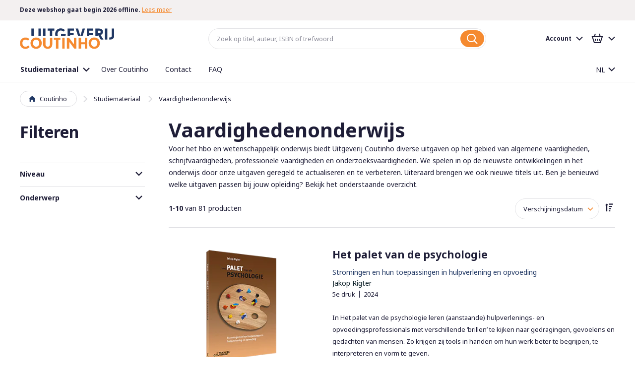

--- FILE ---
content_type: text/html; charset=UTF-8
request_url: https://www.coutinho.nl/nl/studieboeken/wetenschappelijk-onderwijs?___from_store=store_en&amp%3Bp=2&niveau=5459&onderwerp=5543
body_size: 23077
content:
<!doctype html>
<html lang="nl">
    <head >
        <script>
    var BASE_URL = 'https\u003A\u002F\u002Fwww.coutinho.nl\u002Fnl\u002F';
    var require = {
        'baseUrl': 'https\u003A\u002F\u002Fwww.coutinho.nl\u002Fstatic\u002Fversion1767020137\u002Ffrontend\u002FCoutinho\u002Fdefault\u002Fnl_NL'
    };</script>        <meta charset="utf-8"/>
<meta name="title" content="Educatieve uitgaven voor Wetenschappelijk Onderwijs | Uitgeverij Coutinho"/>
<meta name="description" content="Educatieve uitgaven voor wetenschappelijk onderwijs. Divers studiemateriaal op het gebied van algemene vaardigheden, schrijfvaardigheden en onderzoeksvaardigheden."/>
<meta name="robots" content="INDEX,FOLLOW"/>
<meta name="viewport" content="width=device-width, initial-scale=1, minimum-scale=1, maximum-scale=1, user-scalable=no"/>
<meta name="format-detection" content="telephone=no"/>
<meta name="msapplication-TileColor" content="#FFFFFF"/>
<meta name="msapplication-TileImage" content="https://www.coutinho.nl/static/version1767020137/frontend/Coutinho/default/nl_NL/Magento_Theme/images/favicon/mstile-144x144.png"/>
<title>Educatieve uitgaven voor Wetenschappelijk Onderwijs | Uitgeverij Coutinho</title>
<link  rel="stylesheet" type="text/css"  media="all" href="https://www.coutinho.nl/static/version1767020137/frontend/Coutinho/default/nl_NL/mage/calendar.css" />
<link  rel="stylesheet" type="text/css"  media="all" href="https://www.coutinho.nl/static/version1767020137/frontend/Coutinho/default/nl_NL/css/styles-m.css" />
<link  rel="stylesheet" type="text/css"  media="all" href="https://www.coutinho.nl/static/version1767020137/frontend/Coutinho/default/nl_NL/css/lib/swiper.min.css" />
<link  rel="stylesheet" type="text/css"  media="all" href="https://www.coutinho.nl/static/version1767020137/frontend/Coutinho/default/nl_NL/Amasty_ShopbyBase/css/swiper.min.css" />
<link  rel="stylesheet" type="text/css"  media="all" href="https://www.coutinho.nl/static/version1767020137/frontend/Coutinho/default/nl_NL/Amasty_ShopbyBase/css/chosen/chosen.css" />
<link  rel="stylesheet" type="text/css"  media="all" href="https://www.coutinho.nl/static/version1767020137/frontend/Coutinho/default/nl_NL/Algolia_AlgoliaSearch/internals/autocomplete.css" />
<link  rel="stylesheet" type="text/css"  media="all" href="https://www.coutinho.nl/static/version1767020137/frontend/Coutinho/default/nl_NL/Algolia_AlgoliaSearch/internals/grid.css" />
<link  rel="stylesheet" type="text/css"  media="all" href="https://www.coutinho.nl/static/version1767020137/frontend/Coutinho/default/nl_NL/Algolia_AlgoliaSearch/internals/algolia-reset.css" />
<link  rel="stylesheet" type="text/css"  media="all" href="https://www.coutinho.nl/static/version1767020137/frontend/Coutinho/default/nl_NL/Algolia_AlgoliaSearch/internals/instantsearch.v3.css" />
<link  rel="stylesheet" type="text/css"  media="screen and (min-width: 768px)" href="https://www.coutinho.nl/static/version1767020137/frontend/Coutinho/default/nl_NL/css/styles-l.css" />
<link  rel="stylesheet" type="text/css"  media="print" href="https://www.coutinho.nl/static/version1767020137/frontend/Coutinho/default/nl_NL/css/print.css" />
<link  rel="icon" type="image/x-icon" href="https://www.coutinho.nl/static/version1767020137/frontend/Coutinho/default/nl_NL/Magento_Theme/favicon.ico" />
<link  rel="shortcut icon" type="image/x-icon" href="https://www.coutinho.nl/static/version1767020137/frontend/Coutinho/default/nl_NL/Magento_Theme/favicon.ico" />
<script  type="text/javascript"  src="https://www.coutinho.nl/static/version1767020137/frontend/Coutinho/default/nl_NL/requirejs/require.js"></script>
<script  type="text/javascript"  src="https://www.coutinho.nl/static/version1767020137/frontend/Coutinho/default/nl_NL/mage/requirejs/mixins.js"></script>
<script  type="text/javascript"  src="https://www.coutinho.nl/static/version1767020137/frontend/Coutinho/default/nl_NL/requirejs-config.js"></script>
<script  type="text/javascript"  src="https://www.coutinho.nl/static/version1767020137/frontend/Coutinho/default/nl_NL/Algolia_AlgoliaSearch/internals/common.js"></script>
<script  type="text/javascript"  src="https://www.coutinho.nl/static/version1767020137/frontend/Coutinho/default/nl_NL/Algolia_AlgoliaSearch/instantsearch.js"></script>
<script  type="text/javascript"  src="https://www.coutinho.nl/static/version1767020137/frontend/Coutinho/default/nl_NL/Algolia_AlgoliaSearch/autocomplete.js"></script>
<script  type="text/javascript"  src="https://www.coutinho.nl/static/version1767020137/frontend/Coutinho/default/nl_NL/Algolia_AlgoliaSearch/insights.js"></script>
<script  type="text/javascript"  async="async" src="https://www.coutinho.nl/static/version1767020137/frontend/Coutinho/default/nl_NL/js/loading-attribute-polyfill.min.js"></script>
<link  rel="apple-touch-icon-precomposed" sizes="57x57" href="https://www.coutinho.nl/static/version1767020137/frontend/Coutinho/default/nl_NL/Magento_Theme/images/favicon/apple-touch-icon-57x57.png" />
<link  rel="apple-touch-icon-precomposed" sizes="72x72" href="https://www.coutinho.nl/static/version1767020137/frontend/Coutinho/default/nl_NL/Magento_Theme/images/favicon/apple-touch-icon-72x72.png" />
<link  rel="apple-touch-icon-precomposed" sizes="114x114" href="https://www.coutinho.nl/static/version1767020137/frontend/Coutinho/default/nl_NL/Magento_Theme/images/favicon/apple-touch-icon-114x114.png" />
<link  rel="apple-touch-icon-precomposed" sizes="120x120" href="https://www.coutinho.nl/static/version1767020137/frontend/Coutinho/default/nl_NL/Magento_Theme/images/favicon/apple-touch-icon-120x120.png" />
<link  rel="apple-touch-icon-precomposed" sizes="144x144" href="https://www.coutinho.nl/static/version1767020137/frontend/Coutinho/default/nl_NL/Magento_Theme/images/favicon/apple-touch-icon-144x144.png" />
<link  rel="apple-touch-icon-precomposed" sizes="152x152" href="https://www.coutinho.nl/static/version1767020137/frontend/Coutinho/default/nl_NL/Magento_Theme/images/favicon/apple-touch-icon-152x152.png" />
<link  rel="icon" type="image/png" sizes="16x16" href="https://www.coutinho.nl/static/version1767020137/frontend/Coutinho/default/nl_NL/Magento_Theme/images/favicon/favicon-16x16.png" />
<link  rel="icon" type="image/png" sizes="32x32" href="https://www.coutinho.nl/static/version1767020137/frontend/Coutinho/default/nl_NL/Magento_Theme/images/favicon/favicon-32x32.png" />
<link  rel="dns-prefetch stylesheet" type="text/css" href="//fonts.googleapis.com/css?family=Noto+Sans:400,400i,700,700i|Raleway:500&amp;amp;display=swap" />
<link  rel="canonical" href="https://www.coutinho.nl/nl/studieboeken/wetenschappelijk-onderwijs" />
        <script>
    require(['jquery'], function ($) {
        $('body').on('mpCustomerSession', function(e, customer, cart, _gtmDataLayer) {
            customer.id && _gtmDataLayer.push({ 'user_id': customer.id });
        });
    });
</script>

<!-- Google Tag Manager by MagePal -->
<script type="text/javascript">
    window.dataLayer = window.dataLayer || [];

</script>

<script type="text/x-magento-init">
    {
        "*": {
            "magepalGtmDatalayer": {
                "isCookieRestrictionModeEnabled": 0,
                "currentWebsite": 1,
                "cookieName": "user_allowed_save_cookie",
                "dataLayer": "dataLayer",
                "accountId": "GTM-WRZFJD9",
                "data": [{"ecommerce":{"currencyCode":"EUR"},"pageType":"catalog_category_view","list":"category"},{"event":"categoryPage","category":{"id":"10","name":"Vaardighedenonderwijs","path":"Studiemateriaal > Vaardighedenonderwijs"}}],
                "isGdprEnabled": 0,
                "gdprOption": 0,
                "addJsInHeader": 0,
                "containerCode": ""
            }
        }
    }
</script>
<!-- End Google Tag Manager by MagePal -->
    <script type="text/x-magento-init">
        {
            "*": {
                "Magento_PageCache/js/form-key-provider": {}
            }
        }
    </script>
<script>
require(['jquery'], function ($) {
    $.migrateMute = true;
    $.migrateTrace = false;
});
</script>
<script>
    
	window.algoliaConfig = {"instant":{"enabled":false,"selector":".columns","isAddToCartEnabled":true,"addToCartParams":{"action":"https:\/\/www.coutinho.nl\/nl\/checkout\/cart\/add\/uenc\/aHR0cHM6Ly93d3cuY291dGluaG8ubmwvbmwvc3R1ZGllYm9la2VuL3dldGVuc2NoYXBwZWxpamstb25kZXJ3aWpzP19fX2Zyb21fc3RvcmU9c3RvcmVfZW4mYW1wJTNCcD0yJm5pdmVhdT01NDU5Jm9uZGVyd2VycD01NTQz\/","formKey":"03qNkT5Gmib3HBJg"},"infiniteScrollEnabled":false,"urlTrackedParameters":["query","attribute:*","index","page"]},"autocomplete":{"enabled":true,"selector":".algolia-search-input","sections":[{"name":"pages","label":"Pagina's","hitsPerPage":"2"}],"nbOfProductsSuggestions":6,"nbOfCategoriesSuggestions":2,"nbOfQueriesSuggestions":0,"isDebugEnabled":false},"landingPage":{"query":"","configuration":"[]"},"extensionVersion":"3.4.0","applicationId":"XTOR6S7IZ4","indexName":"magento2_nl","apiKey":"N2Y1NDVlOGRlM2RmNGFmNGNhMTc3Mzc1YmEwZmMwYzYwNzQ3YTZjYTFkZjEyZWViYzZlNTUzNjg4NTdiOWI1NXRhZ0ZpbHRlcnM9","attributeFilter":[],"facets":[{"attribute":"price","type":"slider","label":"Price","searchable":"2","create_rule":"2"},{"attribute":"categories","type":"conjunctive","label":"Categories","searchable":"2","create_rule":"2"},{"attribute":"color","type":"disjunctive","label":"Colors","searchable":"1","create_rule":"2"}],"areCategoriesInFacets":true,"hitsPerPage":9,"sortingIndices":[{"attribute":"price","sort":"asc","sortLabel":"Lowest price","name":"magento2_nl_products_price_default_asc","label":"Lowest price","ranking":["asc(price.EUR.default)","typo","geo","words","filters","proximity","attribute","exact","custom"]},{"attribute":"price","sort":"desc","sortLabel":"Highest price","name":"magento2_nl_products_price_default_desc","label":"Highest price","ranking":["desc(price.EUR.default)","typo","geo","words","filters","proximity","attribute","exact","custom"]},{"attribute":"created_at","sort":"desc","sortLabel":"Newest first","name":"magento2_nl_products_created_at_desc","label":"Newest first","ranking":["desc(created_at)","typo","geo","words","filters","proximity","attribute","exact","custom"]}],"isSearchPage":false,"isCategoryPage":false,"isLandingPage":false,"removeBranding":true,"productId":null,"priceKey":".EUR.default","currencyCode":"EUR","currencySymbol":"\u20ac","priceFormat":{"pattern":"\u20ac\u00a0%s","precision":2,"requiredPrecision":2,"decimalSymbol":",","groupSymbol":".","groupLength":3,"integerRequired":false},"maxValuesPerFacet":10,"autofocus":true,"request":{"query":"","refinementKey":"","refinementValue":"","categoryId":"","landingPageId":"","path":"","level":""},"showCatsNotIncludedInNavigation":false,"showSuggestionsOnNoResultsPage":true,"baseUrl":"https:\/\/www.coutinho.nl\/nl","popularQueries":[],"useAdaptiveImage":false,"urls":{"logo":"https:\/\/www.coutinho.nl\/static\/version1767020137\/frontend\/Coutinho\/default\/nl_NL\/Algolia_AlgoliaSearch\/images\/search-by-algolia.svg"},"ccAnalytics":{"enabled":true,"ISSelector":".ais-hits--item a.result, .ais-infinite-hits--item a.result","conversionAnalyticsMode":"disabled","addToCartSelector":".action.primary.tocart","orderedProductIds":[]},"isPersonalizationEnabled":false,"personalization":{"enabled":false,"viewedEvents":{"viewProduct":{"eventName":"Viewed Product","enabled":false,"method":"viewedObjectIDs"}},"clickedEvents":{"productClicked":{"eventName":"Product Clicked","enabled":false,"selector":".ais-Hits-item a.result, .ais-InfiniteHits-item a.result","method":"clickedObjectIDs"},"productRecommended":{"eventName":"Recommended Product Clicked","enabled":false,"selector":".products-upsell .product-item","method":"clickedObjectIDs"}},"filterClicked":{"eventName":"Filter Clicked","enabled":false,"method":"clickedFilters"}},"analytics":{"enabled":false,"delay":"3000","triggerOnUiInteraction":"1","pushInitialSearch":"0"},"now":1769126400,"queue":{"isEnabled":true,"nbOfJobsToRun":5,"retryLimit":3,"nbOfElementsPerIndexingJob":300},"isPreventBackendRenderingEnabled":false,"areOutOfStockOptionsDisplayed":false,"translations":{"to":"naar","or":"of","go":"Go","popularQueries":"You can try one of the popular search queries","seeAll":"Bekijk al het studiemateriaal en evenementen","allDepartments":"Bekijk alle resultaten","seeIn":"","orIn":"or in","noProducts":"Helaas kunnen we geen resultaten vinden voor","noResults":"Geen resultaten","refine":"Refine","selectedFilters":"Selected Filters","clearAll":"Clear all","previousPage":"Vorige pagina","nextPage":"Volgende pagina's","searchFor":"Search for products","relevance":"Relevantie","categories":"Onderwijssector","products":"Producten","searchBy":"Search by","searchForFacetValuesPlaceholder":"Search for other ...","showMore":"Show more products"}};
</script>

<script>
require(['underscore', 'algoliaBundle'], function (_) {
    const config = JSON.parse('{"sources":{"debounce":1000},"options":{"minLength":3}}');

    algolia.registerHook('beforeAutocompleteSources', function (sources) {
        return sources.map(function (source) {
            return _.extend(source, config.sources)
        });
    });

    algolia.registerHook('beforeAutocompleteOptions', function (options) {
        return _.extend(options, config.options);
    });
});
</script>
    </head>
    <body data-container="body"
          data-mage-init='{"loaderAjax": {}, "loader": { "icon": "https://www.coutinho.nl/static/version1767020137/frontend/Coutinho/default/nl_NL/images/loader-2.gif"}}'
        id="html-body" class="page-with-filter page-products categorypath-studieboeken-wetenschappelijk-onderwijs category-wetenschappelijk-onderwijs catalog-category-view page-layout-2columns-left">
        
<!-- Google Tag Manager by MagePal -->
<noscript><iframe src="//www.googletagmanager.com/ns.html?id=GTM-WRZFJD9"
height="0" width="0" style="display:none;visibility:hidden"></iframe></noscript>
<!-- End Google Tag Manager by MagePal -->

<script type="text/x-magento-init">
    {
        "*": {
            "Magento_PageBuilder/js/widget-initializer": {
                "config": {"[data-content-type=\"slider\"][data-appearance=\"default\"]":{"Magento_PageBuilder\/js\/content-type\/slider\/appearance\/default\/widget":false},"[data-content-type=\"map\"]":{"Magento_PageBuilder\/js\/content-type\/map\/appearance\/default\/widget":false},"[data-content-type=\"row\"]":{"Magento_PageBuilder\/js\/content-type\/row\/appearance\/default\/widget":false},"[data-content-type=\"tabs\"]":{"Magento_PageBuilder\/js\/content-type\/tabs\/appearance\/default\/widget":false},"[data-content-type=\"slide\"]":{"Magento_PageBuilder\/js\/content-type\/slide\/appearance\/default\/widget":{"buttonSelector":".pagebuilder-slide-button","showOverlay":"hover","dataRole":"slide"}},"[data-content-type=\"banner\"]":{"Magento_PageBuilder\/js\/content-type\/banner\/appearance\/default\/widget":{"buttonSelector":".pagebuilder-banner-button","showOverlay":"hover","dataRole":"banner"}},"[data-content-type=\"buttons\"]":{"Magento_PageBuilder\/js\/content-type\/buttons\/appearance\/inline\/widget":false},"[data-content-type=\"products\"][data-appearance=\"carousel\"]":{"Magento_PageBuilder\/js\/content-type\/products\/appearance\/carousel\/widget":false}},
                "breakpoints": {"desktop":{"label":"Desktop","stage":true,"default":true,"class":"desktop-switcher","icon":"Magento_PageBuilder::css\/images\/switcher\/switcher-desktop.svg","conditions":{"min-width":"1024px"},"options":{"products":{"default":{"slidesToShow":"5"}}}},"tablet":{"conditions":{"max-width":"1024px","min-width":"768px"},"options":{"products":{"default":{"slidesToShow":"4"},"continuous":{"slidesToShow":"3"}}}},"mobile":{"label":"Mobile","stage":true,"class":"mobile-switcher","icon":"Magento_PageBuilder::css\/images\/switcher\/switcher-mobile.svg","media":"only screen and (max-width: 768px)","conditions":{"max-width":"768px","min-width":"640px"},"options":{"products":{"default":{"slidesToShow":"3"}}}},"mobile-small":{"conditions":{"max-width":"640px"},"options":{"products":{"default":{"slidesToShow":"2"},"continuous":{"slidesToShow":"1"}}}}}            }
        }
    }
</script>

<script type="text/x-magento-init">
    {
        "*": {
            "mage/cookies": {
                "expires": null,
                "path": "\u002F",
                "domain": ".www.coutinho.nl",
                "secure": true,
                "lifetime": "86400"
            }
        }
    }
</script>
    <noscript>
        <div class="message global noscript">
            <div class="content">
                <p>
                    <strong>JavaScript lijkt te zijn uitgeschakeld in uw browser.</strong>
                    <span>
                        Voor de beste gebruikerservaring, zorg ervoor dat javascript ingeschakeld is voor uw browser.                    </span>
                </p>
            </div>
        </div>
    </noscript>

<script>
    window.cookiesConfig = window.cookiesConfig || {};
    window.cookiesConfig.secure = true;
</script><script>    require.config({
        map: {
            '*': {
                wysiwygAdapter: 'mage/adminhtml/wysiwyg/tiny_mce/tinymceAdapter'
            }
        }
    });</script><script>    require.config({
        paths: {
            googleMaps: 'https\u003A\u002F\u002Fmaps.googleapis.com\u002Fmaps\u002Fapi\u002Fjs\u003Fv\u003D3\u0026key\u003D'
        },
        config: {
            'Magento_PageBuilder/js/utils/map': {
                style: '',
            },
            'Magento_PageBuilder/js/content-type/map/preview': {
                apiKey: '',
                apiKeyErrorMessage: 'You\u0020must\u0020provide\u0020a\u0020valid\u0020\u003Ca\u0020href\u003D\u0027https\u003A\u002F\u002Fwww.coutinho.nl\u002Fnl\u002Fadminhtml\u002Fsystem_config\u002Fedit\u002Fsection\u002Fcms\u002F\u0023cms_pagebuilder\u0027\u0020target\u003D\u0027_blank\u0027\u003EGoogle\u0020Maps\u0020API\u0020key\u003C\u002Fa\u003E\u0020to\u0020use\u0020a\u0020map.'
            },
            'Magento_PageBuilder/js/form/element/map': {
                apiKey: '',
                apiKeyErrorMessage: 'You\u0020must\u0020provide\u0020a\u0020valid\u0020\u003Ca\u0020href\u003D\u0027https\u003A\u002F\u002Fwww.coutinho.nl\u002Fnl\u002Fadminhtml\u002Fsystem_config\u002Fedit\u002Fsection\u002Fcms\u002F\u0023cms_pagebuilder\u0027\u0020target\u003D\u0027_blank\u0027\u003EGoogle\u0020Maps\u0020API\u0020key\u003C\u002Fa\u003E\u0020to\u0020use\u0020a\u0020map.'
            },
        }
    });</script><script>
    require.config({
        shim: {
            'Magento_PageBuilder/js/utils/map': {
                deps: ['googleMaps']
            }
        }
    });</script>
<div class="page-wrapper">
<div class="notifications">
    <div id="notifications-target" class="container" data-mage-init='{"js/notifications": {"service_url":"https:\/\/www.coutinho.nl\/nl\/rest\/nl\/V1\/notifications"}}'></div>
</div>

<template id="notification-template">
    <div class="notification">
        <p class="notification-content"></p>
        <button type="button" class="notification-close">
            <span class="sr-only">Notificatie sluiten</span>
        </button>
    </div>
</template>
<header class="page-header"><div class="header-usp-container">
    <section data-mage-init='{"uspTicker": {}}' class="widget widget--redkiwi--widget-usp has-ticker">
        <div class="container">
            <ul class="stretch vertical-spacing row">
                                                                        <li class="medium-1/4 column">
                                                    
<div class="usp">
    <div class="xsmall-spacing stretch row">
                            <div class="small-2/3 column usp-text">
                <span class="usp-text--text"><strong>Deze webshop gaat begin 2026 offline.</strong> <a href="https://www.boom.nl/coutinho">Lees meer</a></span>
            </div>
            </div>
</div>                                            </li>
                                                        <li class="medium-1/4 column">
                                                    
<div class="usp">
    <div class="xsmall-spacing stretch row">
                            <div class="small-2/3 column usp-text">
                <span class="usp-text--text">Bestel Coutinho-producten op <a href="https://www.boom.nl">boom.nl</a> of <a href="https://www.nt2.nl">nt2.nl</a></span>
            </div>
            </div>
</div>                                            </li>
                                                        <li class="medium-1/4 column">
                                                    
<div class="usp">
    <div class="xsmall-spacing stretch row">
                            <div class="small-2/3 column usp-text">
                <span class="usp-text--text">Online studiemateriaal van Coutinho blijft beschikbaar</span>
            </div>
            </div>
</div>                                            </li>
                            </ul>
        </div>
    </section>
</div><div class="header content"><div class="header-left">
<button type="button" data-action="toggle-nav" id="nav-toggle" class="action nav-toggle">
    <span class="nav-toggle-icon" aria-hidden="true"></span>
    <span class="nav-toggle-label">Menu</span>
</button>

<div class="logo">
    <a href="https://www.coutinho.nl/nl/">
        <img src="https://www.coutinho.nl/static/version1767020137/frontend/Coutinho/default/nl_NL/images/logo.svg"
             alt="Coutinho" />
    </a>
</div>

<script type="text/javascript">
    var navToggle = document.querySelector('#nav-toggle')

    navToggle.addEventListener('click', function activateMenuTab() {
        var menuTabButton = document.querySelector('[href="#store.menu"]')
        menuTabButton.click()
    })
</script>
</div><div class="header-center">    <div class="block block-search algolia-search-block">
        <div class="block block-title"><strong>Zoek</strong></div>
        <div class="block block-content">
            <form class="form minisearch" id="search_mini_form" action="https://www.coutinho.nl/nl/catalogsearch/result/" method="get">
                <div class="field search" id="algolia-searchbox">
                    <label for="search">Search:</label>

                    <input id="search"
                           data-mage-init='{"quickSearch":{
                            "formSelector":"#search_mini_form",
                            "url":"https://www.coutinho.nl/nl/search/ajax/suggest/"}
                       }'
                           type="text"
                           name="q"
                           class="input-text algolia-search-input"
                           autocomplete="off"
                           spellcheck="false"
                           autocorrect="off"
                           autocapitalize="off"
                           placeholder="Zoek op titel, auteur, ISBN of trefwoord" />
                </div>
                <div class="actions">
                    <button type="submit"
                            title="Zoek"
                            class="action search"
                            aria-label="Search" disabled
                    >
                        <span>Zoek</span>
                    </button>
                </div>
            </form>
        </div>
    </div>
</div><div class="header-right">
<button type="button" id="account-toggle" class="account-toggle-mobile" data-action="toggle-nav">
    <span class="sr-only">Account</span>
</button>

<a
    href="https://www.coutinho.nl/nl/checkout/cart/"
    class="cart-link-mobile"
    data-block="minicart-mobile"
    data-bind="scope: 'minicart_content'"
>
    <span class="sr-only">Winkelmandje</span>
    <span class="counter-number" aria-live="polite"><!-- ko text: getCartParam('summary_count') --><!-- /ko --></span>
</a>

<script type="text/javascript">
    var accountToggle = document.querySelector('#account-toggle')

    accountToggle.addEventListener('click', function activateAccountTab() {
        var accountTabButton = document.querySelector('[href="#store.links"]')
        accountTabButton.click()
    })
</script>
<script type="text/x-magento-init">
    {
        "[data-block='minicart-mobile']": {
            "Magento_Ui/js/core/app": {"components":{"minicart_content":{"children":{"subtotal.container":{"children":{"subtotal":{"children":{"subtotal.totals":{"config":{"display_cart_subtotal_incl_tax":1,"display_cart_subtotal_excl_tax":0}}},"component":"uiComponent","config":{"template":"Magento_Checkout\/minicart\/subtotal"}}},"component":"uiComponent","config":{"displayArea":"subtotalContainer"}},"extra_info":{"component":"uiComponent","config":{"displayArea":"extraInfo"}},"promotion":{"component":"uiComponent","config":{"displayArea":"promotion"}}},"component":"Magento_Checkout\/js\/view\/minicart","config":{"template":"Magento_Checkout\/minicart\/content"}}},"types":[]}        }
    }
</script>
<script defer="defer">
    require([
        'jquery'
    ], function($){
                ['ajax:addToCart', 'ajax:addToCart:error'].forEach(event => {
            $(document).on(event, function () {
                document.getElementById('maincontent').scrollIntoView({block: "start", behavior: "smooth"});
            }.bind(this));
        });
    });
</script>
<div class="panel header"><div class="account-holder">
<div class="account-link">
    <div class="greet welcome" data-bind="scope: 'customer'">
        <!-- ko if: customer().firstname  -->
        <div data-bind="html: new String('%1').replace('%1', customer().firstname)" class="text"></div>
        <!-- /ko -->
        <!-- ko ifnot: customer().firstname  -->
        <div class="text">Account</div>
        <!-- /ko -->
    </div>
    <script type="text/x-magento-init">
    {
        "*": {
            "Magento_Ui/js/core/app": {
                "components": {
                    "customer": {
                        "component": "Magento_Customer/js/view/customer"
                    }
                }
            }
        }
    }
    </script>
</div>
</div><ul class="header links"><li><a href="https://www.coutinho.nl/nl/customer/account/" id="idZHkjOfqR" >Accountoverzicht</a></li><li class="nav item"><a href="https://www.coutinho.nl/nl/subsites/">Online producten en activeren</a></li><li class="nav item"><a href="https://www.coutinho.nl/nl/sales/order/history/">Bestellingen</a></li><li class="nav item"><a href="https://www.coutinho.nl/nl/customer/address/">Adresgegevens</a></li><li class="nav item"><a href="https://www.coutinho.nl/nl/customer/account/edit/">Accountgegevens</a></li><li class="link authorization-link" data-label="of">
    <a href="https://www.coutinho.nl/nl/customer/account/login/referer/aHR0cHM6Ly93d3cuY291dGluaG8ubmwvbmwvc3R1ZGllYm9la2VuL3dldGVuc2NoYXBwZWxpamstb25kZXJ3aWpzP19fX2Zyb21fc3RvcmU9c3RvcmVfZW4mYW1wJTNCcD0yJm5pdmVhdT01NDU5Jm9uZGVyd2VycD01NTQz/"        >Inloggen</a>
</li>
<li><a href="https://www.coutinho.nl/nl/customer/account/create/" id="idSzvhZwJ0" >Account aanmaken</a></li></ul><a class="action skip contentarea"
   href="#contentarea">
    <span>
        Ga naar de inhoud    </span>
</a>
</div>
<div data-block="minicart" class="minicart-wrapper">
    <a class="action showcart" href="https://www.coutinho.nl/nl/checkout/cart/"
       data-bind="scope: 'minicart_content'">
        <span class="text">Winkelmandje</span>
        <span class="counter qty empty"
              data-bind="css: { empty: !!getCartParam('summary_count') == false }, blockLoader: isLoading">
            <span class="counter-number"><!-- ko text: getCartParam('summary_count') --><!-- /ko --></span>
            <span class="counter-label">
            <!-- ko if: getCartParam('summary_count') -->
                <!-- ko text: getCartParam('summary_count') --><!-- /ko -->
                <!-- ko i18n: 'items' --><!-- /ko -->
            <!-- /ko -->
            </span>
        </span>
    </a>
            <div class="block block-minicart"
             data-role="dropdownDialog"
             data-mage-init='{"dropdownDialog":{
                "appendTo":"[data-block=minicart]",
                "triggerTarget":".showcart",
                "timeout": "2000",
                "closeOnMouseLeave": false,
                "closeOnEscape": true,
                "triggerClass":"active",
                "parentClass":"active",
                "buttons":[]}}'>
            <div id="minicart-content-wrapper" data-bind="scope: 'minicart_content'">
                <!-- ko template: getTemplate() --><!-- /ko -->
            </div>
                    </div>
        <script>
        window.checkout = {"shoppingCartUrl":"https:\/\/www.coutinho.nl\/nl\/checkout\/cart\/","checkoutUrl":"https:\/\/www.coutinho.nl\/nl\/checkout\/","updateItemQtyUrl":"https:\/\/www.coutinho.nl\/nl\/checkout\/sidebar\/updateItemQty\/","removeItemUrl":"https:\/\/www.coutinho.nl\/nl\/checkout\/sidebar\/removeItem\/","imageTemplate":"Magento_Catalog\/product\/image_with_borders","baseUrl":"https:\/\/www.coutinho.nl\/nl\/","minicartMaxItemsVisible":5,"websiteId":"1","maxItemsToDisplay":10,"storeId":"1","storeGroupId":"1","customerLoginUrl":"https:\/\/www.coutinho.nl\/nl\/customer\/account\/login\/referer\/aHR0cHM6Ly93d3cuY291dGluaG8ubmwvbmwvc3R1ZGllYm9la2VuL3dldGVuc2NoYXBwZWxpamstb25kZXJ3aWpzP19fX2Zyb21fc3RvcmU9c3RvcmVfZW4mYW1wJTNCcD0yJm5pdmVhdT01NDU5Jm9uZGVyd2VycD01NTQz\/","isRedirectRequired":false,"autocomplete":"off","captcha":{"user_login":{"isCaseSensitive":false,"imageHeight":50,"imageSrc":"","refreshUrl":"https:\/\/www.coutinho.nl\/nl\/captcha\/refresh\/","isRequired":false,"timestamp":1769168202}}};
    </script>
    <script type="text/x-magento-init">
    {
        "[data-block='minicart']": {
            "Magento_Ui/js/core/app": {"components":{"minicart_content":{"children":{"subtotal.container":{"children":{"subtotal":{"children":{"subtotal.totals":{"config":{"display_cart_subtotal_incl_tax":1,"display_cart_subtotal_excl_tax":0,"template":"Magento_Tax\/checkout\/minicart\/subtotal\/totals"},"children":{"subtotal.totals.msrp":{"component":"Magento_Msrp\/js\/view\/checkout\/minicart\/subtotal\/totals","config":{"displayArea":"minicart-subtotal-hidden","template":"Magento_Msrp\/checkout\/minicart\/subtotal\/totals"}}},"component":"Magento_Tax\/js\/view\/checkout\/minicart\/subtotal\/totals"}},"component":"uiComponent","config":{"template":"Magento_Checkout\/minicart\/subtotal"}}},"component":"uiComponent","config":{"displayArea":"subtotalContainer"}},"item.renderer":{"component":"Magento_Checkout\/js\/view\/cart-item-renderer","config":{"displayArea":"defaultRenderer","template":"Magento_Checkout\/minicart\/item\/default"},"children":{"item.image":{"component":"Magento_Catalog\/js\/view\/image","config":{"template":"Magento_Catalog\/product\/image","displayArea":"itemImage"}},"checkout.cart.item.price.sidebar":{"component":"uiComponent","config":{"template":"Magento_Checkout\/minicart\/item\/price","displayArea":"priceSidebar"}}}},"extra_info":{"component":"uiComponent","config":{"displayArea":"extraInfo"}},"promotion":{"component":"uiComponent","config":{"displayArea":"promotion"}}},"config":{"itemRenderer":{"default":"defaultRenderer","simple":"defaultRenderer","virtual":"defaultRenderer"},"template":"Magento_Checkout\/minicart\/content"},"component":"Magento_Checkout\/js\/view\/minicart"}},"types":[]}        },
        "*": {
            "Magento_Ui/js/block-loader": "https://www.coutinho.nl/static/version1767020137/frontend/Coutinho/default/nl_NL/svg/loader.svg"
        }
    }
    </script>
</div>


</div></div></header>    <div class="sections nav-sections">
                <div class="section-items nav-sections-items" data-mage-init='{"tabs":{"openedState":"active"}}'>
                                            <div class="section-item-title nav-sections-item-title" data-role="collapsible">
                    <a class="nav-sections-item-switch" data-toggle="switch" href="#store.menu">Menu</a>
                </div>
                <div class="section-item-content nav-sections-item-content" id="store.menu" data-role="content"><nav class="navigation " data-action="navigation">
        <ul data-mage-init='{"menu":{"responsive":true, "expanded":true, "position":{"my":"left top","at":"left bottom"}}}'>
                    <li class="level0 level-top __item parent __item--parent menu-left category-item nav-1" data-attribute="">
                
<a href="https://www.coutinho.nl/nl/studieboeken" class="__link&#x20;level-top" data-menu="menu-1" >
    <div class="node-wrapper">
                <span class="title">Studiemateriaal</span>
    </div>
</a>
                        <ul class="__inner-list level1 submenu __inner-list--level1 " data-menu="menu-1">
                <li class="ui-menu-outer-wrapper">
            <ul class="ui-menu-inner-wrapper">
                                                    <li class="__inner-item __inner-item--level1 sector-nt2 category-item nav-1-1">
                        
<a href="https://www.coutinho.nl/nl/studieboeken/nt2-onderwijs" class="__inner-link" data-menu="menu-2" >
    <div class="node-wrapper">
        <img src="https://www.coutinho.nl/media/menu_builder/n/t/nt2_inburgering.svg" loading="lazy" />        <span class="title">NT2-onderwijs</span>
    </div>
</a>
                                            </li>
                                    <li class="__inner-item __inner-item--level1 sector-health category-item nav-1-2">
                        
<a href="https://www.coutinho.nl/nl/studieboeken/gezondheidszorgonderwijs" class="__inner-link" data-menu="menu-5" >
    <div class="node-wrapper">
        <img src="https://www.coutinho.nl/media/menu_builder/g/e/gezondheid.svg" loading="lazy" />        <span class="title">Gezondheidszorg onderwijs</span>
    </div>
</a>
                                            </li>
                                    <li class="__inner-item __inner-item--level1 sector-skills category-item nav-1-3">
                        
<a href="https://www.coutinho.nl/nl/studieboeken/wetenschappelijk-onderwijs" class="__inner-link&#x20;current" data-menu="menu-8" >
    <div class="node-wrapper">
        <img src="https://www.coutinho.nl/media/menu_builder/s/c/science.svg" loading="lazy" />        <span class="title">Vaardighedenonderwijs</span>
    </div>
</a>
                                            </li>
                                    <li class="__inner-item __inner-item--level1 sector-economics category-item nav-1-4">
                        
<a href="https://www.coutinho.nl/nl/studieboeken/economisch-onderwijs" class="__inner-link" data-menu="menu-3" >
    <div class="node-wrapper">
        <img src="https://www.coutinho.nl/media/menu_builder/e/c/economie.svg" loading="lazy" />        <span class="title">Economisch onderwijs</span>
    </div>
</a>
                                            </li>
                                    <li class="__inner-item __inner-item--level1 sector-law category-item nav-1-5">
                        
<a href="https://www.coutinho.nl/nl/studieboeken/pedagogisch-onderwijs" class="__inner-link" data-menu="menu-6" >
    <div class="node-wrapper">
        <img src="https://www.coutinho.nl/media/menu_builder/l/e/lerarenopleiding.svg" loading="lazy" />        <span class="title">Pedagogisch onderwijs</span>
    </div>
</a>
                                            </li>
                                    <li class="__inner-item __inner-item--level1 sector-nt2 category-item nav-1-6">
                        
<a href="https://www.coutinho.nl/nl/studieboeken/taalonderwijs" class="__inner-link" data-menu="menu-9" >
    <div class="node-wrapper">
        <img src="https://www.coutinho.nl/media/menu_builder/v/r/vreemdetalen.svg" loading="lazy" />        <span class="title">Taalonderwijs</span>
    </div>
</a>
                                            </li>
                                    <li class="__inner-item __inner-item--level1 sector-social-studies category-item nav-1-8">
                        
<a href="https://www.coutinho.nl/nl/studieboeken/sociale-studies" class="__inner-link" data-menu="menu-7" >
    <div class="node-wrapper">
        <img src="https://www.coutinho.nl/media/menu_builder/s/o/sociale_studies.svg" loading="lazy" />        <span class="title">Sociale studies</span>
    </div>
</a>
                                            </li>
                                    <li class="__inner-item __inner-item--level1 sector-legal-education category-item nav-1-9">
                        
<a href="https://www.coutinho.nl/nl/studieboeken/juridisch-onderwijs" class="__inner-link" data-menu="menu-144" >
    <div class="node-wrapper">
        <img src="https://www.coutinho.nl/media/menu_builder/r/e/recht-bestuur.svg" loading="lazy" />        <span class="title">Juridisch onderwijs</span>
    </div>
</a>
                                            </li>
                                    <li class="__inner-item __inner-item--level1 menu-all category-item nav-1-10">
                        
<a href="https://www.coutinho.nl/nl/studieboeken" class="__inner-link" data-menu="menu-73" >
    <div class="node-wrapper">
                <span class="title">Bekijk alle uitgaven</span>
    </div>
</a>
                                            </li>
                                            </ul>
        </li>
        </ul>
            </li>
                    <li class="level0 level-top __item menu-right cms_page-item nav-2" data-attribute="">
                <a href="https://www.coutinho.nl/nl/over-coutinho" class="__link level-top" data-menu="menu-82" >
    <div class="node-wrapper" >
        <span class="title">Over Coutinho</span>
            </div>
</a>                            </li>
                    <li class="level0 level-top __item menu-right cms_page-item nav-3" data-attribute="">
                <a href="https://www.coutinho.nl/nl/contactgegevens" class="__link level-top" data-menu="menu-86" >
    <div class="node-wrapper" >
        <span class="title">Contact</span>
            </div>
</a>                            </li>
                    <li class="level0 level-top __item menu-right cms_page-item nav-4" data-attribute="">
                <a href="https://www.coutinho.nl/nl/klantenservice" class="__link level-top" data-menu="menu-80" >
    <div class="node-wrapper" >
        <span class="title">FAQ</span>
            </div>
</a>                            </li>
            </ul>
    <div class="__mobile-bg"></div>
</nav>

        <div class="switcher language switcher-language" data-ui-id="language-switcher" id="switcher-language-nav">
        <strong class="label switcher-label"><span>Taal</span></strong>
        <div class="actions dropdown options switcher-options">
            <div class="action toggle switcher-trigger" id="switcher-language-trigger-nav" data-mage-init='{"dropdown":{}}' data-toggle="dropdown" data-trigger-keypress-button="true">
                <strong class="view-nl">
                    <span>nl</span>
                </strong>
            </div>
            <ul class="dropdown switcher-dropdown" data-target="dropdown">
                                                                                                <li class="view-en switcher-option">
                            <a href="https://www.coutinho.nl/nl/stores/store/redirect/___store/en/___from_store/nl/uenc/aHR0cHM6Ly93d3cuY291dGluaG8ubmwvZW4vc3R1ZGllYm9la2VuL3dldGVuc2NoYXBwZWxpamstb25kZXJ3aWpzP19fX2Zyb21fc3RvcmU9c3RvcmVfZW4mYW1wJTNCcD0yJm5pdmVhdT01NDU5Jm9uZGVyd2VycD01NTQz/">
                                en                            </a>
                        </li>
                                                </ul>
        </div>
    </div>
</div>
                                            <div class="section-item-title nav-sections-item-title" data-role="collapsible">
                    <a class="nav-sections-item-switch" data-toggle="switch" href="#store.links">Account</a>
                </div>
                <div class="section-item-content nav-sections-item-content" id="store.links" data-role="content"><!-- Account links --></div>
                    </div>

        <span data-action="toggle-nav" class="action nav-toggle-mobile"><span>Toggle Nav</span></span>
    </div>
<main id="maincontent" class="page-main"><div class="breadcrumbs">
    <ul class="items">
                    <li class="item home">
                            <a href="https://www.coutinho.nl/"
                   title="Ga naar homepagina">
                    Coutinho                </a>
                        </li>
                    <li class="item category4">
                            <a href="https://www.coutinho.nl/nl/studieboeken"
                   title="">
                    Studiemateriaal                </a>
                        </li>
                    <li class="item category10">
                            <strong>Vaardighedenonderwijs</strong>
                        </li>
            </ul>
</div>
<div id="algolia-autocomplete-container"></div><a id="contentarea" tabindex="-1"></a>
<div class="page messages"><div data-placeholder="messages"></div>
<div data-bind="scope: 'messages'">
    <!-- ko if: cookieMessages && cookieMessages.length > 0 -->
    <div aria-atomic="true" role="alert" data-bind="foreach: { data: cookieMessages, as: 'message' }" class="messages">
        <div data-bind="attr: {
            class: 'message-' + message.type + ' ' + message.type + ' message' + ' message-' + ($index() + 1),
            'data-ui-id': 'message-' + message.type
        }">
            <div data-bind="html: $parent.prepareMessageForHtml(message.text, $index() + 1, 5000)"></div>
        </div>
    </div>
    <!-- /ko -->

    <!-- ko if: messages().messages && messages().messages.length > 0 -->
    <div aria-atomic="true" role="alert" class="messages" data-bind="foreach: {
        data: messages().messages, as: 'message'
    }">
        <div data-bind="attr: {
            class: 'message-' + message.type + ' ' + message.type + ' message',
            'data-ui-id': 'message-' + message.type
        }">
            <div data-bind="html: $parent.prepareMessageForHtml(message.text)"></div>
        </div>
    </div>
    <!-- /ko -->
</div>
<script type="text/x-magento-init">
    {
        "*": {
            "Magento_Ui/js/core/app": {
                "components": {
                        "messages": {
                            "component": "Magento_Theme/js/view/messages"
                        }
                    }
                }
            }
    }
</script>
</div><div class="columns"><div class="column main"><div class="category-image"><picture class="image"><source type="image/webp" srcset="https://www.coutinho.nl/media/catalog/category/science.webp" alt="Vaardighedenonderwijs" title="Vaardighedenonderwijs"><img src="https://www.coutinho.nl/media/catalog/category/science.png" alt="Vaardighedenonderwijs" title="Vaardighedenonderwijs" class="image" loading="lazy" /></picture></div><div class="page-title-wrapper">
    <h1 class="page-title"
         id="page-title-heading"                     aria-labelledby="page-title-heading&#x20;toolbar-amount"
        >
        <span class="base" data-ui-id="page-title-wrapper" >Vaardighedenonderwijs</span>    </h1>
    </div>
    <div class="category-description">
                            <div data-content-type="html" data-appearance="default" data-element="main" data-decoded="true"><p>Voor het hbo en wetenschappelijk onderwijs biedt Uitgeverij Coutinho diverse uitgaven op het gebied van algemene vaardigheden, schrijfvaardigheden, professionele vaardigheden en onderzoeksvaardigheden. We spelen in op de nieuwste ontwikkelingen in het onderwijs door onze uitgaven geregeld te actualiseren en te verbeteren. Uiteraard brengen we ook nieuwe titels uit. Ben je benieuwd welke uitgaven passen bij jouw opleiding? Bekijk het onderstaande overzicht.</p></div>            </div>
<input name="form_key" type="hidden" value="03qNkT5Gmib3HBJg" /><div id="authenticationPopup" data-bind="scope:'authenticationPopup', style: {display: 'none'}">
        <script>window.authenticationPopup = {"autocomplete":"off","customerRegisterUrl":"https:\/\/www.coutinho.nl\/nl\/customer\/account\/create\/","customerForgotPasswordUrl":"https:\/\/www.coutinho.nl\/nl\/customer\/account\/forgotpassword\/","baseUrl":"https:\/\/www.coutinho.nl\/nl\/"}</script>    <!-- ko template: getTemplate() --><!-- /ko -->
    <script type="text/x-magento-init">
        {
            "#authenticationPopup": {
                "Magento_Ui/js/core/app": {"components":{"authenticationPopup":{"component":"Magento_Customer\/js\/view\/authentication-popup","children":{"messages":{"component":"Magento_Ui\/js\/view\/messages","displayArea":"messages"},"captcha":{"component":"Magento_Captcha\/js\/view\/checkout\/loginCaptcha","displayArea":"additional-login-form-fields","formId":"user_login","configSource":"checkout"}}}}}            },
            "*": {
                "Magento_Ui/js/block-loader": "https\u003A\u002F\u002Fwww.coutinho.nl\u002Fstatic\u002Fversion1767020137\u002Ffrontend\u002FCoutinho\u002Fdefault\u002Fnl_NL\u002Fimages\u002Floader\u002D1.gif"
            }
        }
    </script>
</div>
<script type="text/x-magento-init">
    {
        "*": {
            "Magento_Customer/js/section-config": {
                "sections": {"stores\/store\/switch":["*"],"stores\/store\/switchrequest":["*"],"directory\/currency\/switch":["*"],"*":["messages"],"customer\/account\/logout":["*","recently_viewed_product","recently_compared_product","persistent"],"customer\/account\/loginpost":["*"],"customer\/account\/createpost":["*"],"customer\/account\/editpost":["*"],"customer\/ajax\/login":["checkout-data","cart","captcha"],"catalog\/product_compare\/add":["compare-products"],"catalog\/product_compare\/remove":["compare-products"],"catalog\/product_compare\/clear":["compare-products"],"sales\/guest\/reorder":["cart"],"sales\/order\/reorder":["cart"],"checkout\/cart\/add":["cart","directory-data","magepal-gtm-jsdatalayer","magepal-eegtm-jsdatalayer","multisafepay-payment-request"],"checkout\/cart\/delete":["cart","magepal-gtm-jsdatalayer","magepal-eegtm-jsdatalayer","multisafepay-payment-request"],"checkout\/cart\/updatepost":["cart","magepal-gtm-jsdatalayer","magepal-eegtm-jsdatalayer","multisafepay-payment-request"],"checkout\/cart\/updateitemoptions":["cart","magepal-gtm-jsdatalayer","magepal-eegtm-jsdatalayer","multisafepay-payment-request"],"checkout\/cart\/couponpost":["cart","magepal-gtm-jsdatalayer","multisafepay-payment-request"],"checkout\/cart\/estimatepost":["cart","magepal-gtm-jsdatalayer","multisafepay-payment-request"],"checkout\/cart\/estimateupdatepost":["cart","magepal-gtm-jsdatalayer","multisafepay-payment-request"],"checkout\/onepage\/saveorder":["cart","checkout-data","last-ordered-items","magepal-gtm-jsdatalayer","multisafepay-payment-request"],"checkout\/sidebar\/removeitem":["cart","magepal-gtm-jsdatalayer","magepal-eegtm-jsdatalayer","multisafepay-payment-request"],"checkout\/sidebar\/updateitemqty":["cart","magepal-gtm-jsdatalayer","magepal-eegtm-jsdatalayer","multisafepay-payment-request"],"rest\/*\/v1\/carts\/*\/payment-information":["cart","last-ordered-items","instant-purchase","captcha","magepal-gtm-jsdatalayer","multisafepay-payment-request"],"rest\/*\/v1\/guest-carts\/*\/payment-information":["cart","captcha","magepal-gtm-jsdatalayer","multisafepay-payment-request"],"rest\/*\/v1\/guest-carts\/*\/selected-payment-method":["cart","checkout-data","magepal-gtm-jsdatalayer","multisafepay-payment-request"],"rest\/*\/v1\/carts\/*\/selected-payment-method":["cart","checkout-data","instant-purchase","magepal-gtm-jsdatalayer","multisafepay-payment-request"],"customer\/address\/*":["instant-purchase"],"customer\/account\/*":["instant-purchase"],"vault\/cards\/deleteaction":["instant-purchase"],"persistent\/index\/unsetcookie":["persistent"],"review\/product\/post":["review"],"wishlist\/index\/add":["wishlist"],"wishlist\/index\/remove":["wishlist"],"wishlist\/index\/updateitemoptions":["wishlist"],"wishlist\/index\/update":["wishlist"],"wishlist\/index\/cart":["wishlist","cart"],"wishlist\/index\/fromcart":["wishlist","cart"],"wishlist\/index\/allcart":["wishlist","cart"],"wishlist\/shared\/allcart":["wishlist","cart"],"wishlist\/shared\/cart":["cart"],"faq\/index\/save":["faq"],"amasty_cart\/cart\/add":["magepal-eegtm-jsdatalayer"],"amasty_jettheme\/ajax\/addtocart":["magepal-eegtm-jsdatalayer"],"rest\/*\/v1\/guest-carts\/*\/shipping-information":["multisafepay-payment-request"],"rest\/*\/v1\/carts\/*\/shipping-information":["multisafepay-payment-request"],"rest\/*\/v1\/guest-carts\/*\/set-payment-information":["multisafepay-payment-request"],"rest\/*\/v1\/carts\/*\/set-payment-information":["multisafepay-payment-request"],"rest\/*\/v1\/guest-carts\/*\/totals":["multisafepay-payment-request"],"rest\/*\/v1\/carts\/*\/totals":["multisafepay-payment-request"]},
                "clientSideSections": ["checkout-data","cart-data","faq_product"],
                "baseUrls": ["https:\/\/www.coutinho.nl\/nl\/"],
                "sectionNames": ["messages","customer","compare-products","last-ordered-items","cart","directory-data","instant-purchase","loggedAsCustomer","captcha","persistent","review","wishlist","faq","multisafepay-payment-request","recently_viewed_product","recently_compared_product","product_data_storage","magepal-gtm-jsdatalayer","magepal-eegtm-jsdatalayer"]            }
        }
    }
</script>
<script type="text/x-magento-init">
    {
        "*": {
            "Magento_Customer/js/customer-data": {
                "sectionLoadUrl": "https\u003A\u002F\u002Fwww.coutinho.nl\u002Fnl\u002Fcustomer\u002Fsection\u002Fload\u002F",
                "expirableSectionLifetime": 60,
                "expirableSectionNames": ["cart","persistent"],
                "cookieLifeTime": "86400",
                "updateSessionUrl": "https\u003A\u002F\u002Fwww.coutinho.nl\u002Fnl\u002Fcustomer\u002Faccount\u002FupdateSession\u002F"
            }
        }
    }
</script>
<script type="text/x-magento-init">
    {
        "*": {
            "Magento_Customer/js/invalidation-processor": {
                "invalidationRules": {
                    "website-rule": {
                        "Magento_Customer/js/invalidation-rules/website-rule": {
                            "scopeConfig": {
                                "websiteId": "1"
                            }
                        }
                    }
                }
            }
        }
    }
</script>
<script type="text/x-magento-init">
    {
        "body": {
            "pageCache": {"url":"https:\/\/www.coutinho.nl\/nl\/page_cache\/block\/render\/id\/10\/?___from_store=store_en&amp%3Bp=2&niveau=5459&onderwerp=5543","handles":["default","catalog_category_view","catalog_category_view_type_layered","catalog_category_view_type_layered_without_children","catalog_category_view_displaymode_products","catalog_category_view_id_10","algolia_search_handle","algolia_search_handle_with_topsearch"],"originalRequest":{"route":"catalog","controller":"category","action":"view","uri":"\/nl\/studieboeken\/wetenschappelijk-onderwijs?___from_store=store_en&amp%3Bp=2&niveau=5459&onderwerp=5543"},"versionCookieName":"private_content_version"}        }
    }
</script>
    <div id="amasty-shopby-product-list">            <div class="toolbar toolbar-products" data-mage-init='{"productListToolbarForm":{"mode":"product_list_mode","direction":"product_list_dir","order":"product_list_order","limit":"product_list_limit","modeDefault":"list","directionDefault":"desc","orderDefault":"verkrijgbaar_per","limitDefault":10,"url":"https:\/\/www.coutinho.nl\/nl\/studieboeken\/wetenschappelijk-onderwijs?___from_store=store_en&amp%3Bp=2&niveau=5459&onderwerp=5543","formKey":"03qNkT5Gmib3HBJg","post":false}}'>
        

    
        
        
                <div class="pages">
            <strong class="label pages-label" id="paging-label">Pagina</strong>
            <ul class="items pages-items" aria-labelledby="paging-label">
            <li class="item pages-item-previous disabled">
                                <a class="action&#x20; previous"
                   href="https://www.coutinho.nl/nl/studieboeken/wetenschappelijk-onderwijs?___from_store=store_en&amp;amp%3Bp=2&amp;niveau=5459&amp;onderwerp=5543"
                   title="Vorige">
                    <span class="label">Pagina</span>
                    <span>Vorige</span>
                </a>
                <div id="halfclip">
                    <div class="halfcircle" id="clipped"></div>
                </div>
                <div class="halfcircle" id="fixed"></div>
            </li>

            
            
                                                <li class="item current">
                        <strong class="page">
                            <span class="label">U lees momenteel pagina</span>
                            <span>1</span>
                        </strong>
                    </li>
                                                                <li class="item">
                        <a href="https://www.coutinho.nl/nl/studieboeken/wetenschappelijk-onderwijs?___from_store=store_en&amp;amp%3Bp=2&amp;niveau=5459&amp;onderwerp=5543&amp;p=2" class="page">
                            <span class="label">Pagina</span>
                            <span>2</span>
                        </a>
                    </li>
                                                                <li class="item">
                        <a href="https://www.coutinho.nl/nl/studieboeken/wetenschappelijk-onderwijs?___from_store=store_en&amp;amp%3Bp=2&amp;niveau=5459&amp;onderwerp=5543&amp;p=3" class="page">
                            <span class="label">Pagina</span>
                            <span>3</span>
                        </a>
                    </li>
                                                                <li class="item">
                        <a href="https://www.coutinho.nl/nl/studieboeken/wetenschappelijk-onderwijs?___from_store=store_en&amp;amp%3Bp=2&amp;niveau=5459&amp;onderwerp=5543&amp;p=4" class="page">
                            <span class="label">Pagina</span>
                            <span>4</span>
                        </a>
                    </li>
                                                                <li class="item">
                        <a href="https://www.coutinho.nl/nl/studieboeken/wetenschappelijk-onderwijs?___from_store=store_en&amp;amp%3Bp=2&amp;niveau=5459&amp;onderwerp=5543&amp;p=5" class="page">
                            <span class="label">Pagina</span>
                            <span>5</span>
                        </a>
                    </li>
                            
            
            
            <li class="item pages-item-next">
                                <a class="action  next"
                   href="https://www.coutinho.nl/nl/studieboeken/wetenschappelijk-onderwijs?___from_store=store_en&amp;amp%3Bp=2&amp;niveau=5459&amp;onderwerp=5543&amp;p=2"
                   title="Volgende">
                    <span class="label">Pagina</span>
                    <span>Volgende</span>
                </a>
                <div id="halfclip">
                    <div class="halfcircle" id="clipped"></div>
                </div>
                <div class="halfcircle" id="fixed"></div>
            </li>
            </ul>
        </div>
        
    

        
<p class="toolbar-amount" id="toolbar-amount">
            <span class="toolbar-number bold">1</span>-<span class="toolbar-number bold">10</span> van <span class="toolbar-number">81</span> producten    </p>

        
<div class="field limiter">
    <div class="control">
        <div class="select-wrapper">
            <select id="limiter" data-role="limiter" class="limiter-options">
                                    <option value="10"
                                                    selected="selected"
                        >
                        10                    </option>
                                    <option value="25"
                        >
                        25                    </option>
                                    <option value="50"
                        >
                        50                    </option>
                            </select>
        </div>
    </div>
    <span class="limiter-text">Producten per pagina</span>
</div>

                    <div class="toolbar-sorter sorter">
    <div class="select-wrapper">
        <select id="sorter" data-role="sorter" class="sorter-options">
                            <option value="name"
                                        >
                    Titel                </option>
                            <option value="verkrijgbaar_per"
                                            selected="selected"
                                        >
                    Verschijningsdatum                </option>
                    </select>
    </div>
            <a title="Van&#x20;laag&#x20;naar&#x20;hoog&#x20;sorteren"
           href="#"
           class="action sorter-action sort-desc"
           data-role="direction-switcher"
           data-value="asc">
            <span>Van laag naar hoog sorteren</span>
        </a>
    </div>
            </div>
    <script type="text/x-magento-init">
    {
        "body": {
            "addToWishlist": {"productType":["simple","virtual","bundle","downloadable","configurable","grouped"]}        }
    }
</script>
        <div class="products wrapper list products-list">
        <ol class="products list items product-items">
                                        <li class="item product product-item">
                    <div class="product-item-info" data-container="product-list">
                                                                        <a href="https://www.coutinho.nl/nl/het-palet-van-de-psychologie-9789046909041" class="product photo product-item-photo" tabindex="-1">
                            
<span
    class="product-image-container"
    style="width:400px;"
>
    <span
        class="product-image-wrapper"
        style="padding-bottom: 100%;"
    >
        <picture class="product-image-photo"><source type="image/webp" srcset="https://www.coutinho.nl/media/catalog/product/cache/3543d417d323526359cbf0ad9d6cb1e5/9/7/9789046909041_3d_1.webp" max-width="400" max-height="400" alt="Het palet van de psychologie" loading="lazy"><img class="product-image-photo" src="https://www.coutinho.nl/media/catalog/product/cache/3543d417d323526359cbf0ad9d6cb1e5/9/7/9789046909041_3d_1.png" max-width="400" max-height="400" alt="Het palet van de psychologie" loading="lazy" loading="lazy" /></picture>
    </span>
</span>
                        </a>
                        <div class="product details product-item-details">
                                                        <h3 class="product name product-item-name">
                                <a class="product-item-link" href="https://www.coutinho.nl/nl/het-palet-van-de-psychologie-9789046909041">
                                    Het palet van de psychologie                                </a>
                            </h3>
                                                        
<ul class="product-item-attributes">
            <li class="attribute-group attribute-group-subtitle">
                            <div class="attribute-subtitle">
                    <span class="attribute-name">Ondertitel :</span>
                    <span class="attribute-value">Stromingen en hun toepassingen in hulpverlening en opvoeding</span>
                </div>
                    </li>
            <li class="attribute-group attribute-group-authors">
                            <div class="attribute-authors">
                    <span class="attribute-name">Auteurs :</span>
                    <span class="attribute-value">Jakop Rigter</span>
                </div>
                    </li>
            <li class="attribute-group attribute-group-edition_year">
                            <div class="attribute-edition">
                    <span class="attribute-name">Druk :</span>
                    <span class="attribute-value">5e druk</span>
                </div>
                            <div class="attribute-year">
                    <span class="attribute-name">Verschijningsjaar :</span>
                    <span class="attribute-value">2024</span>
                </div>
                    </li>
    </ul>
                            <div class="product-item-inner">
                                <div class="product description product-item-description">
                                    <p>In Het palet van de psychologie leren (aanstaande) hulpverlenings- en opvoedingsprofessionals met verschillende ‘brillen’ te kijken naar gedragingen, gevoelens en gedachten van mensen. Zo krijgen zij tools in handen om hun werk beter te begrijpen, te interpreteren en vorm te geven.
 
 </p>                                    <a href="https://www.coutinho.nl/nl/het-palet-van-de-psychologie-9789046909041" title="Het palet van de psychologie" class="action more">Bekijk product</a>
                                </div>
                            </div>
                        </div>
                    </div>
                </li>
                            <li class="item product product-item">
                    <div class="product-item-info" data-container="product-list">
                                                                        <a href="https://www.coutinho.nl/nl/overtuigend-presenteren-9789046908563" class="product photo product-item-photo" tabindex="-1">
                            
<span
    class="product-image-container"
    style="width:400px;"
>
    <span
        class="product-image-wrapper"
        style="padding-bottom: 100%;"
    >
        <picture class="product-image-photo"><source type="image/webp" srcset="https://www.coutinho.nl/media/catalog/product/cache/3543d417d323526359cbf0ad9d6cb1e5/9/7/9789046908563_3d.webp" max-width="400" max-height="400" alt="Overtuigend presenteren" loading="lazy"><img class="product-image-photo" src="https://www.coutinho.nl/media/catalog/product/cache/3543d417d323526359cbf0ad9d6cb1e5/9/7/9789046908563_3d.png" max-width="400" max-height="400" alt="Overtuigend presenteren" loading="lazy" loading="lazy" /></picture>
    </span>
</span>
                        </a>
                        <div class="product details product-item-details">
                                                        <h3 class="product name product-item-name">
                                <a class="product-item-link" href="https://www.coutinho.nl/nl/overtuigend-presenteren-9789046908563">
                                    Overtuigend presenteren                                </a>
                            </h3>
                                                        
<ul class="product-item-attributes">
            <li class="attribute-group attribute-group-authors">
                            <div class="attribute-authors">
                    <span class="attribute-name">Auteurs :</span>
                    <span class="attribute-value">Mark Pluymaekers</span>
                </div>
                    </li>
            <li class="attribute-group attribute-group-edition_year">
                            <div class="attribute-edition">
                    <span class="attribute-name">Druk :</span>
                    <span class="attribute-value">2e druk</span>
                </div>
                            <div class="attribute-year">
                    <span class="attribute-name">Verschijningsjaar :</span>
                    <span class="attribute-value">2023</span>
                </div>
                    </li>
    </ul>
                            <div class="product-item-inner">
                                <div class="product description product-item-description">
                                    <p>Sinds het samengaan van Boom Uitgevers en Coutinho, vraag je een docentexemplaar aan via Boom.nl.&hellip;</p>                                    <a href="https://www.coutinho.nl/nl/overtuigend-presenteren-9789046908563" title="Overtuigend presenteren" class="action more">Bekijk product</a>
                                </div>
                            </div>
                        </div>
                    </div>
                </li>
                            <li class="item product product-item">
                    <div class="product-item-info" data-container="product-list">
                                                                        <a href="https://www.coutinho.nl/nl/kritisch-denken-schrijven-9789046908631" class="product photo product-item-photo" tabindex="-1">
                            
<span
    class="product-image-container"
    style="width:400px;"
>
    <span
        class="product-image-wrapper"
        style="padding-bottom: 100%;"
    >
        <picture class="product-image-photo"><source type="image/webp" srcset="https://www.coutinho.nl/media/catalog/product/cache/3543d417d323526359cbf0ad9d6cb1e5/k/r/kritisch_denken_schrijven_9789046908631_3d.webp" max-width="400" max-height="400" alt=" Kritisch denken en schrijven " loading="lazy"><img class="product-image-photo" src="https://www.coutinho.nl/media/catalog/product/cache/3543d417d323526359cbf0ad9d6cb1e5/k/r/kritisch_denken_schrijven_9789046908631_3d.png" max-width="400" max-height="400" alt=" Kritisch denken en schrijven " loading="lazy" loading="lazy" /></picture>
    </span>
</span>
                        </a>
                        <div class="product details product-item-details">
                                                        <h3 class="product name product-item-name">
                                <a class="product-item-link" href="https://www.coutinho.nl/nl/kritisch-denken-schrijven-9789046908631">
                                    Kritisch denken &amp; schrijven                                </a>
                            </h3>
                                                        
<ul class="product-item-attributes">
            <li class="attribute-group attribute-group-subtitle">
                            <div class="attribute-subtitle">
                    <span class="attribute-name">Ondertitel :</span>
                    <span class="attribute-value">Van onderzoeksvraag naar wetenschappelijke tekst</span>
                </div>
                    </li>
            <li class="attribute-group attribute-group-authors">
                            <div class="attribute-authors">
                    <span class="attribute-name">Auteurs :</span>
                    <span class="attribute-value">Francisca Jungslager, Wilma Maljaars</span>
                </div>
                    </li>
            <li class="attribute-group attribute-group-edition_year">
                            <div class="attribute-edition">
                    <span class="attribute-name">Druk :</span>
                    <span class="attribute-value">2e druk</span>
                </div>
                            <div class="attribute-year">
                    <span class="attribute-name">Verschijningsjaar :</span>
                    <span class="attribute-value">2023</span>
                </div>
                    </li>
    </ul>
                            <div class="product-item-inner">
                                <div class="product description product-item-description">
                                    <p>Kritisch denken &amp; schrijven leert je hoe je tot een goede wetenschappelijke tekst, zoals een scriptie, kunt komen. De methode richt zich daarbij zowel op de ontwikkeling van het academisch denkvermogen als op schrijfvaardigheid.</p>                                    <a href="https://www.coutinho.nl/nl/kritisch-denken-schrijven-9789046908631" title="Kritisch denken &amp; schrijven" class="action more">Bekijk product</a>
                                </div>
                            </div>
                        </div>
                    </div>
                </li>
                            <li class="item product product-item">
                    <div class="product-item-info" data-container="product-list">
                                                                        <a href="https://www.coutinho.nl/nl/schrijven-voor-de-wetenschap-9789046908624" class="product photo product-item-photo" tabindex="-1">
                            
<span
    class="product-image-container"
    style="width:400px;"
>
    <span
        class="product-image-wrapper"
        style="padding-bottom: 100%;"
    >
        <picture class="product-image-photo"><source type="image/webp" srcset="https://www.coutinho.nl/media/catalog/product/cache/3543d417d323526359cbf0ad9d6cb1e5/9/7/9789046908624_3d.webp" max-width="400" max-height="400" alt="Schrijven voor de wetenschap" loading="lazy"><img class="product-image-photo" src="https://www.coutinho.nl/media/catalog/product/cache/3543d417d323526359cbf0ad9d6cb1e5/9/7/9789046908624_3d.png" max-width="400" max-height="400" alt="Schrijven voor de wetenschap" loading="lazy" loading="lazy" /></picture>
    </span>
</span>
                        </a>
                        <div class="product details product-item-details">
                                                        <h3 class="product name product-item-name">
                                <a class="product-item-link" href="https://www.coutinho.nl/nl/schrijven-voor-de-wetenschap-9789046908624">
                                    Schrijven voor de wetenschap                                </a>
                            </h3>
                                                        
<ul class="product-item-attributes">
            <li class="attribute-group attribute-group-subtitle">
                            <div class="attribute-subtitle">
                    <span class="attribute-name">Ondertitel :</span>
                    <span class="attribute-value">Academisch redeneren, structureren, formuleren en reviseren</span>
                </div>
                    </li>
            <li class="attribute-group attribute-group-authors">
                            <div class="attribute-authors">
                    <span class="attribute-name">Auteurs :</span>
                    <span class="attribute-value">Daniel Janssen, Lucas van der Deijl, Henri Raven</span>
                </div>
                    </li>
            <li class="attribute-group attribute-group-edition_year">
                            <div class="attribute-edition">
                    <span class="attribute-name">Druk :</span>
                    <span class="attribute-value">2e druk</span>
                </div>
                            <div class="attribute-year">
                    <span class="attribute-name">Verschijningsjaar :</span>
                    <span class="attribute-value">2023</span>
                </div>
                    </li>
    </ul>
                            <div class="product-item-inner">
                                <div class="product description product-item-description">
                                    <p>Schrijven voor de wetenschap is een efficiënte methode die helder en ‘to the point’ kennis en veel oefening biedt.</p>                                    <a href="https://www.coutinho.nl/nl/schrijven-voor-de-wetenschap-9789046908624" title="Schrijven voor de wetenschap" class="action more">Bekijk product</a>
                                </div>
                            </div>
                        </div>
                    </div>
                </li>
                            <li class="item product product-item">
                    <div class="product-item-info" data-container="product-list">
                                                                        <a href="https://www.coutinho.nl/nl/schrijfgids-voor-economen-9789046908587" class="product photo product-item-photo" tabindex="-1">
                            
<span
    class="product-image-container"
    style="width:400px;"
>
    <span
        class="product-image-wrapper"
        style="padding-bottom: 100%;"
    >
        <picture class="product-image-photo"><source type="image/webp" srcset="https://www.coutinho.nl/media/catalog/product/cache/3543d417d323526359cbf0ad9d6cb1e5/9/7/9789046908587_3d_v2_1.webp" max-width="400" max-height="400" alt="Schrijfgids voor economen" loading="lazy"><img class="product-image-photo" src="https://www.coutinho.nl/media/catalog/product/cache/3543d417d323526359cbf0ad9d6cb1e5/9/7/9789046908587_3d_v2_1.png" max-width="400" max-height="400" alt="Schrijfgids voor economen" loading="lazy" loading="lazy" /></picture>
    </span>
</span>
                        </a>
                        <div class="product details product-item-details">
                                                        <h3 class="product name product-item-name">
                                <a class="product-item-link" href="https://www.coutinho.nl/nl/schrijfgids-voor-economen-9789046908587">
                                    Schrijfgids voor economen                                </a>
                            </h3>
                                                        
<ul class="product-item-attributes">
            <li class="attribute-group attribute-group-subtitle">
                            <div class="attribute-subtitle">
                    <span class="attribute-name">Ondertitel :</span>
                    <span class="attribute-value">praktische adviezen voor scripties van a tot z</span>
                </div>
                    </li>
            <li class="attribute-group attribute-group-authors">
                            <div class="attribute-authors">
                    <span class="attribute-name">Auteurs :</span>
                    <span class="attribute-value">Susanne van Hoek-Gerritsen</span>
                </div>
                    </li>
            <li class="attribute-group attribute-group-edition_year">
                            <div class="attribute-edition">
                    <span class="attribute-name">Druk :</span>
                    <span class="attribute-value">5e druk</span>
                </div>
                            <div class="attribute-year">
                    <span class="attribute-name">Verschijningsjaar :</span>
                    <span class="attribute-value">2023</span>
                </div>
                    </li>
    </ul>
                            <div class="product-item-inner">
                                <div class="product description product-item-description">
                                    <p>In dit boek vind je alles wat je moet weten om een goede scriptie te schrijven. De Schrijfgids voor economen geeft praktische adviezen van a tot en met z, zodat je scriptie aan alle eisen voldoet. Hoe vind je een goed onderwerp? Wat is een goede probleemstelling en wat is het verschil met de centrale vraag? Wat staat er in de managementsamenvatting en welke schrijfstijl gebruik je? Uitleg wordt afgewisseld met handvatten, formats, tips en adviezen om efficiënt (snel) en effectief (goed) te schrijven.</p>                                    <a href="https://www.coutinho.nl/nl/schrijfgids-voor-economen-9789046908587" title="Schrijfgids voor economen" class="action more">Bekijk product</a>
                                </div>
                            </div>
                        </div>
                    </div>
                </li>
                            <li class="item product product-item">
                    <div class="product-item-info" data-container="product-list">
                                                                        <a href="https://www.coutinho.nl/nl/interculturele-samenwerking-in-organisaties-9789046908174" class="product photo product-item-photo" tabindex="-1">
                            
<span
    class="product-image-container"
    style="width:400px;"
>
    <span
        class="product-image-wrapper"
        style="padding-bottom: 100%;"
    >
        <picture class="product-image-photo"><source type="image/webp" srcset="https://www.coutinho.nl/media/catalog/product/cache/3543d417d323526359cbf0ad9d6cb1e5/9/7/9789046908174_3d.webp" max-width="400" max-height="400" alt="Interculturele samenwerking in organisaties" loading="lazy"><img class="product-image-photo" src="https://www.coutinho.nl/media/catalog/product/cache/3543d417d323526359cbf0ad9d6cb1e5/9/7/9789046908174_3d.png" max-width="400" max-height="400" alt="Interculturele samenwerking in organisaties" loading="lazy" loading="lazy" /></picture>
    </span>
</span>
                        </a>
                        <div class="product details product-item-details">
                                                        <h3 class="product name product-item-name">
                                <a class="product-item-link" href="https://www.coutinho.nl/nl/interculturele-samenwerking-in-organisaties-9789046908174">
                                    Interculturele samenwerking in organisaties                                </a>
                            </h3>
                                                        
<ul class="product-item-attributes">
            <li class="attribute-group attribute-group-subtitle">
                            <div class="attribute-subtitle">
                    <span class="attribute-name">Ondertitel :</span>
                    <span class="attribute-value">Professioneel omgaan met verschillen</span>
                </div>
                    </li>
            <li class="attribute-group attribute-group-authors">
                            <div class="attribute-authors">
                    <span class="attribute-name">Auteurs :</span>
                    <span class="attribute-value">Herman Blom</span>
                </div>
                    </li>
            <li class="attribute-group attribute-group-edition_year">
                            <div class="attribute-edition">
                    <span class="attribute-name">Druk :</span>
                    <span class="attribute-value">3e druk</span>
                </div>
                            <div class="attribute-year">
                    <span class="attribute-name">Verschijningsjaar :</span>
                    <span class="attribute-value">2021</span>
                </div>
                    </li>
    </ul>
                            <div class="product-item-inner">
                                <div class="product description product-item-description">
                                    <p>Onze multiculturele samenleving wordt steeds diverser en de verscheidenheid aan afkomsten is groter dan ooit tevoren. De landelijke politiek, publieke organisaties en het bedrijfsleven doen hun uiterste best om een ‘goede samenleving’ voor iedereen te creëren. Helaas staan vooroordelen, misverstanden en angst voor het onbekende nog vaak een goede samenwerking in de weg. De omgang met verschillen is voor alle groepen – op straat of in een organisatie – een uitdaging. De hernieuwde uitgave van Interculturele samenwerking in organisaties draait om de vraag hoe we in Nederland willen samenleven en samenwerken.</p>                                    <a href="https://www.coutinho.nl/nl/interculturele-samenwerking-in-organisaties-9789046908174" title="Interculturele samenwerking in organisaties" class="action more">Bekijk product</a>
                                </div>
                            </div>
                        </div>
                    </div>
                </li>
                            <li class="item product product-item">
                    <div class="product-item-info" data-container="product-list">
                                                                        <a href="https://www.coutinho.nl/nl/maak-er-geen-punt-van-9789046908242" class="product photo product-item-photo" tabindex="-1">
                            
<span
    class="product-image-container"
    style="width:400px;"
>
    <span
        class="product-image-wrapper"
        style="padding-bottom: 100%;"
    >
        <picture class="product-image-photo"><source type="image/webp" srcset="https://www.coutinho.nl/media/catalog/product/cache/3543d417d323526359cbf0ad9d6cb1e5/9/7/9789046908242_3d.webp" max-width="400" max-height="400" alt="Maak er geen punt van!" loading="lazy"><img class="product-image-photo" src="https://www.coutinho.nl/media/catalog/product/cache/3543d417d323526359cbf0ad9d6cb1e5/9/7/9789046908242_3d.png" max-width="400" max-height="400" alt="Maak er geen punt van!" loading="lazy" loading="lazy" /></picture>
    </span>
</span>
                        </a>
                        <div class="product details product-item-details">
                                                        <h3 class="product name product-item-name">
                                <a class="product-item-link" href="https://www.coutinho.nl/nl/maak-er-geen-punt-van-9789046908242">
                                    Maak er geen punt van!                                </a>
                            </h3>
                                                        
<ul class="product-item-attributes">
            <li class="attribute-group attribute-group-subtitle">
                            <div class="attribute-subtitle">
                    <span class="attribute-name">Ondertitel :</span>
                    <span class="attribute-value">Feedback geven op schrijfproducten</span>
                </div>
                    </li>
            <li class="attribute-group attribute-group-authors">
                            <div class="attribute-authors">
                    <span class="attribute-name">Auteurs :</span>
                    <span class="attribute-value">Monica Koster, Meike Korpershoek</span>
                </div>
                    </li>
            <li class="attribute-group attribute-group-edition_year">
                            <div class="attribute-edition">
                    <span class="attribute-name">Druk :</span>
                    <span class="attribute-value">1e druk</span>
                </div>
                            <div class="attribute-year">
                    <span class="attribute-name">Verschijningsjaar :</span>
                    <span class="attribute-value">2021</span>
                </div>
                    </li>
    </ul>
                            <div class="product-item-inner">
                                <div class="product description product-item-description">
                                    <p>Feedback is een zeer effectief middel om leerlingen en studenten beter te leren schrijven. Maar wanneer in het schrijfproces geef je feedback, waar geef je feedback op en hoe formuleer je je feedback? In het boek Maak er geen punt van! bespreken de auteurs deze kwesties en bieden ze docenten van alle onderwijsniveaus houvast bij het geven van effectieve feedback op schrijfproducten.</p>                                    <a href="https://www.coutinho.nl/nl/maak-er-geen-punt-van-9789046908242" title="Maak er geen punt van!" class="action more">Bekijk product</a>
                                </div>
                            </div>
                        </div>
                    </div>
                </li>
                            <li class="item product product-item">
                    <div class="product-item-info" data-container="product-list">
                                                                        <a href="https://www.coutinho.nl/nl/storytelling-in-de-praktijk-9789046907801" class="product photo product-item-photo" tabindex="-1">
                            
<span
    class="product-image-container"
    style="width:400px;"
>
    <span
        class="product-image-wrapper"
        style="padding-bottom: 100%;"
    >
        <picture class="product-image-photo"><source type="image/webp" srcset="https://www.coutinho.nl/media/catalog/product/cache/3543d417d323526359cbf0ad9d6cb1e5/9/7/9789046907801_3d.webp" max-width="400" max-height="400" alt="Storytelling in de praktijk" loading="lazy"><img class="product-image-photo" src="https://www.coutinho.nl/media/catalog/product/cache/3543d417d323526359cbf0ad9d6cb1e5/9/7/9789046907801_3d.png" max-width="400" max-height="400" alt="Storytelling in de praktijk" loading="lazy" loading="lazy" /></picture>
    </span>
</span>
                        </a>
                        <div class="product details product-item-details">
                                                        <h3 class="product name product-item-name">
                                <a class="product-item-link" href="https://www.coutinho.nl/nl/storytelling-in-de-praktijk-9789046907801">
                                    Storytelling in de praktijk                                </a>
                            </h3>
                                                        
<ul class="product-item-attributes">
            <li class="attribute-group attribute-group-subtitle">
                            <div class="attribute-subtitle">
                    <span class="attribute-name">Ondertitel :</span>
                    <span class="attribute-value">Creatief schrijven voor een merk</span>
                </div>
                    </li>
            <li class="attribute-group attribute-group-authors">
                            <div class="attribute-authors">
                    <span class="attribute-name">Auteurs :</span>
                    <span class="attribute-value">Maarten van der Meulen</span>
                </div>
                    </li>
            <li class="attribute-group attribute-group-edition_year">
                            <div class="attribute-edition">
                    <span class="attribute-name">Druk :</span>
                    <span class="attribute-value">1e druk</span>
                </div>
                            <div class="attribute-year">
                    <span class="attribute-name">Verschijningsjaar :</span>
                    <span class="attribute-value">2021</span>
                </div>
                    </li>
    </ul>
                            <div class="product-item-inner">
                                <div class="product description product-item-description">
                                    <p>Verwonder klanten, medewerkers en leveranciers. Tover een glimlach op hun gezichten. Laat zien voor welke dilemma’s een organisatie komt te staan. Merken onderscheiden zich door verhalen. Creatief schrijven is daarom een belangrijke vaardigheid voor communicatieprofessionals en marketeers. Storytelling in de praktijk helpt je om verhalen uit de organisatie te verzamelen, om ze op te schrijven en om ze te vertalen naar creatieve communicatie-uitingen.</p>                                    <a href="https://www.coutinho.nl/nl/storytelling-in-de-praktijk-9789046907801" title="Storytelling in de praktijk" class="action more">Bekijk product</a>
                                </div>
                            </div>
                        </div>
                    </div>
                </li>
                            <li class="item product product-item">
                    <div class="product-item-info" data-container="product-list">
                                                                        <a href="https://www.coutinho.nl/nl/studentgericht-begeleiden-9789046908044" class="product photo product-item-photo" tabindex="-1">
                            
<span
    class="product-image-container"
    style="width:400px;"
>
    <span
        class="product-image-wrapper"
        style="padding-bottom: 100%;"
    >
        <picture class="product-image-photo"><source type="image/webp" srcset="https://www.coutinho.nl/media/catalog/product/cache/3543d417d323526359cbf0ad9d6cb1e5/9/7/9789046908044_3d.webp" max-width="400" max-height="400" alt="Studentgericht begeleiden" loading="lazy"><img class="product-image-photo" src="https://www.coutinho.nl/media/catalog/product/cache/3543d417d323526359cbf0ad9d6cb1e5/9/7/9789046908044_3d.png" max-width="400" max-height="400" alt="Studentgericht begeleiden" loading="lazy" loading="lazy" /></picture>
    </span>
</span>
                        </a>
                        <div class="product details product-item-details">
                                                        <h3 class="product name product-item-name">
                                <a class="product-item-link" href="https://www.coutinho.nl/nl/studentgericht-begeleiden-9789046908044">
                                    Studentgericht begeleiden                                </a>
                            </h3>
                                                        
<ul class="product-item-attributes">
            <li class="attribute-group attribute-group-subtitle">
                            <div class="attribute-subtitle">
                    <span class="attribute-name">Ondertitel :</span>
                    <span class="attribute-value">Individuele trajecten in het hoger onderwijs</span>
                </div>
                    </li>
            <li class="attribute-group attribute-group-authors">
                            <div class="attribute-authors">
                    <span class="attribute-name">Auteurs :</span>
                    <span class="attribute-value">Cornelia de Haan</span>
                </div>
                    </li>
            <li class="attribute-group attribute-group-edition_year">
                            <div class="attribute-edition">
                    <span class="attribute-name">Druk :</span>
                    <span class="attribute-value">1e druk</span>
                </div>
                            <div class="attribute-year">
                    <span class="attribute-name">Verschijningsjaar :</span>
                    <span class="attribute-value">2021</span>
                </div>
                    </li>
    </ul>
                            <div class="product-item-inner">
                                <div class="product description product-item-description">
                                    <p>Aan de hand van dit praktijkgerichte boek leer je als begeleider de student te activeren en verantwoordelijkheid te laten nemen voor zijn eigen leerproces. In elk hoofdstuk komt een belangrijke begeleidingsvaardigheid aan bod, zoals gesprekken voeren, feedback geven, motiveren, problemen bespreekbaar maken, beoordelen en evalueren.</p>                                    <a href="https://www.coutinho.nl/nl/studentgericht-begeleiden-9789046908044" title="Studentgericht begeleiden" class="action more">Bekijk product</a>
                                </div>
                            </div>
                        </div>
                    </div>
                </li>
                            <li class="item product product-item">
                    <div class="product-item-info" data-container="product-list">
                                                                        <a href="https://www.coutinho.nl/nl/rapporteren-in-opdracht-9789046907504" class="product photo product-item-photo" tabindex="-1">
                            
<span
    class="product-image-container"
    style="width:400px;"
>
    <span
        class="product-image-wrapper"
        style="padding-bottom: 100%;"
    >
        <picture class="product-image-photo"><source type="image/webp" srcset="https://www.coutinho.nl/media/catalog/product/cache/3543d417d323526359cbf0ad9d6cb1e5/9/7/9789046907504_3d_1.webp" max-width="400" max-height="400" alt="Rapporteren in opdracht" loading="lazy"><img class="product-image-photo" src="https://www.coutinho.nl/media/catalog/product/cache/3543d417d323526359cbf0ad9d6cb1e5/9/7/9789046907504_3d_1.png" max-width="400" max-height="400" alt="Rapporteren in opdracht" loading="lazy" loading="lazy" /></picture>
    </span>
</span>
                        </a>
                        <div class="product details product-item-details">
                                                        <h3 class="product name product-item-name">
                                <a class="product-item-link" href="https://www.coutinho.nl/nl/rapporteren-in-opdracht-9789046907504">
                                    Rapporteren in opdracht                                </a>
                            </h3>
                                                        
<ul class="product-item-attributes">
            <li class="attribute-group attribute-group-subtitle">
                            <div class="attribute-subtitle">
                    <span class="attribute-name">Ondertitel :</span>
                    <span class="attribute-value">Project - proces - product</span>
                </div>
                    </li>
            <li class="attribute-group attribute-group-authors">
                            <div class="attribute-authors">
                    <span class="attribute-name">Auteurs :</span>
                    <span class="attribute-value">Elly Straatman</span>
                </div>
                    </li>
            <li class="attribute-group attribute-group-edition_year">
                            <div class="attribute-edition">
                    <span class="attribute-name">Druk :</span>
                    <span class="attribute-value">1e druk</span>
                </div>
                            <div class="attribute-year">
                    <span class="attribute-name">Verschijningsjaar :</span>
                    <span class="attribute-value">2021</span>
                </div>
                    </li>
    </ul>
                            <div class="product-item-inner">
                                <div class="product description product-item-description">
                                    <p>Rapporteren in opdracht helpt studenten bij het uitvoeren van praktijkopdrachten die uitmonden in een schriftelijk beroepsproduct. Ze doorlopen in dit boek alle fasen van het proces: van de opdrachtverwerving tot het opleveren van het beroepsproduct.</p>                                    <a href="https://www.coutinho.nl/nl/rapporteren-in-opdracht-9789046907504" title="Rapporteren in opdracht" class="action more">Bekijk product</a>
                                </div>
                            </div>
                        </div>
                    </div>
                </li>
                    </ol>
    </div>
            <div class="toolbar toolbar-products" data-mage-init='{"productListToolbarForm":{"mode":"product_list_mode","direction":"product_list_dir","order":"product_list_order","limit":"product_list_limit","modeDefault":"list","directionDefault":"desc","orderDefault":"verkrijgbaar_per","limitDefault":10,"url":"https:\/\/www.coutinho.nl\/nl\/studieboeken\/wetenschappelijk-onderwijs?___from_store=store_en&amp%3Bp=2&niveau=5459&onderwerp=5543","formKey":"03qNkT5Gmib3HBJg","post":false}}'>
        

    
        
        
                <div class="pages">
            <strong class="label pages-label" id="paging-label">Pagina</strong>
            <ul class="items pages-items" aria-labelledby="paging-label">
            <li class="item pages-item-previous disabled">
                                <a class="action&#x20; previous"
                   href="https://www.coutinho.nl/nl/studieboeken/wetenschappelijk-onderwijs?___from_store=store_en&amp;amp%3Bp=2&amp;niveau=5459&amp;onderwerp=5543"
                   title="Vorige">
                    <span class="label">Pagina</span>
                    <span>Vorige</span>
                </a>
                <div id="halfclip">
                    <div class="halfcircle" id="clipped"></div>
                </div>
                <div class="halfcircle" id="fixed"></div>
            </li>

            
            
                                                <li class="item current">
                        <strong class="page">
                            <span class="label">U lees momenteel pagina</span>
                            <span>1</span>
                        </strong>
                    </li>
                                                                <li class="item">
                        <a href="https://www.coutinho.nl/nl/studieboeken/wetenschappelijk-onderwijs?___from_store=store_en&amp;amp%3Bp=2&amp;niveau=5459&amp;onderwerp=5543&amp;p=2" class="page">
                            <span class="label">Pagina</span>
                            <span>2</span>
                        </a>
                    </li>
                                                                <li class="item">
                        <a href="https://www.coutinho.nl/nl/studieboeken/wetenschappelijk-onderwijs?___from_store=store_en&amp;amp%3Bp=2&amp;niveau=5459&amp;onderwerp=5543&amp;p=3" class="page">
                            <span class="label">Pagina</span>
                            <span>3</span>
                        </a>
                    </li>
                                                                <li class="item">
                        <a href="https://www.coutinho.nl/nl/studieboeken/wetenschappelijk-onderwijs?___from_store=store_en&amp;amp%3Bp=2&amp;niveau=5459&amp;onderwerp=5543&amp;p=4" class="page">
                            <span class="label">Pagina</span>
                            <span>4</span>
                        </a>
                    </li>
                                                                <li class="item">
                        <a href="https://www.coutinho.nl/nl/studieboeken/wetenschappelijk-onderwijs?___from_store=store_en&amp;amp%3Bp=2&amp;niveau=5459&amp;onderwerp=5543&amp;p=5" class="page">
                            <span class="label">Pagina</span>
                            <span>5</span>
                        </a>
                    </li>
                            
            
            
            <li class="item pages-item-next">
                                <a class="action  next"
                   href="https://www.coutinho.nl/nl/studieboeken/wetenschappelijk-onderwijs?___from_store=store_en&amp;amp%3Bp=2&amp;niveau=5459&amp;onderwerp=5543&amp;p=2"
                   title="Volgende">
                    <span class="label">Pagina</span>
                    <span>Volgende</span>
                </a>
                <div id="halfclip">
                    <div class="halfcircle" id="clipped"></div>
                </div>
                <div class="halfcircle" id="fixed"></div>
            </li>
            </ul>
        </div>
        
    

        
<p class="toolbar-amount" id="toolbar-amount">
            <span class="toolbar-number bold">1</span>-<span class="toolbar-number bold">10</span> van <span class="toolbar-number">81</span> producten    </p>

        
<div class="field limiter">
    <div class="control">
        <div class="select-wrapper">
            <select id="limiter" data-role="limiter" class="limiter-options">
                                    <option value="10"
                                                    selected="selected"
                        >
                        10                    </option>
                                    <option value="25"
                        >
                        25                    </option>
                                    <option value="50"
                        >
                        50                    </option>
                            </select>
        </div>
    </div>
    <span class="limiter-text">Producten per pagina</span>
</div>

                    <div class="toolbar-sorter sorter">
    <div class="select-wrapper">
        <select id="sorter" data-role="sorter" class="sorter-options">
                            <option value="name"
                                        >
                    Titel                </option>
                            <option value="verkrijgbaar_per"
                                            selected="selected"
                                        >
                    Verschijningsdatum                </option>
                    </select>
    </div>
            <a title="Van&#x20;laag&#x20;naar&#x20;hoog&#x20;sorteren"
           href="#"
           class="action sorter-action sort-desc"
           data-role="direction-switcher"
           data-value="asc">
            <span>Van laag naar hoog sorteren</span>
        </a>
    </div>
            </div>
            <script type="text/x-magento-init">
            {
            "[data-role=tocart-form], .form.map.checkout": {
                "catalogAddToCart": {
                    "product_sku": "1808"
                }
            }
        }
        </script>
    </div><script type="text/x-magento-init">
    {
        "body": {
            "requireCookie": {"noCookieUrl":"https:\/\/www.coutinho.nl\/nl\/cookie\/index\/noCookies\/","triggers":[".action.towishlist"],"isRedirectCmsPage":true}        }
    }
</script>

<script type="text/x-magento-init">
    {
        ".sidebar #narrow-by-list": {
            "accordion": {
                "multipleCollapsible": true,
                "active": []
            }
        }
    }
</script>

<script type="text/x-magento-init">
    {
        ".products-grid, .products-list": {
            "amShopbySwatchesChoose": {
                "listSwatches": [{"___from_store":"store_en"},{"amp;p":"2"},{"niveau":"5459"},{"onderwerp":"5543"}]            }
        }
    }
</script>

<script type="text/x-magento-init">
    {
        "#narrow-by-list": {
            "amShopbyFiltersSync": {
            }
        }
    }
</script>

<div class="amshopby-filters-bottom-cms">
    </div>

<div data-am-js="js-init">
    <script type="text/x-magento-init">
        {
            "[data-am-js='filter-item-default']": {
                "amShopbyFilterItemDefault": {
                    "collectFilters": 0,
                    "clearUrl": "https://www.coutinho.nl/nl/studieboeken/wetenschappelijk-onderwijs?___from_store=store_en&amp;amp%3Bp=2&amp;niveau=5459&amp;onderwerp=5543"
                }
            },
            "*": {
                "amShopbyResponsive": {}
            }
        }
    </script>

    </div>
</div><div class="sidebar sidebar-container"><div class="sidebar sidebar-main">    <div class="block filter" id="layered-filter-block" data-mage-init='{"collapsible":{"openedState": "active", "collapsible": true, "active": false, "collateral": { "openedState": "filter-active", "element": "body" } }}'>
                <div class="block-title filter-title" data-count="0">
            <strong data-role="title"><span>Filteren</span></strong>
        </div>
        <div class="block-content filter-content" data-role="content" data-mage-init='{"accordion":{"collapsible": true, "active": true }}'>
            

                                                                                                                                                                                        <strong role="heading" aria-level="2" class="block-subtitle filter-subtitle">Selectie verfijnen</strong>
            <div class="filter-options" id="narrow-by-list" data-mage-init='{"accordion":{"collapsible": true, "multipleCollapsible": false }}'>
                                <div data-role="collapsible" class="filter-options-item">
                    <div data-role="title" class="filter-options-title">Niveau</div>
                    <div data-role="content" class="filter-options-content">

<form class="am-ranges "
      id="am-ranges-niveau_vaardigheden"
      data-am-js="ranges"
          data-amshopby-filter="niveau_vaardigheden"
      data-amshopby-filter-request-var="niveau_vaardigheden"
      autocomplete="off">
    <ol class="items am-filter-items-niveau_vaardigheden                -am-singleselect"
        >
                                                <li class="item "
            data-label="Ad">
                                            <a
                    class="am-filter-item-69735d4a8bd37"
                    data-am-js="filter-item-default"
                    href="https://www.coutinho.nl/nl/studieboeken/wetenschappelijk-onderwijs?___from_store=store_en&amp;amp%3Bp=2&amp;niveau=5459&amp;niveau_vaardigheden=6199&amp;onderwerp=5543"
                     rel="nofollow"                >

                    <span class="label">Ad</span>
                                            <span class="count">2<span class="filter-count-label">
                                producten</span></span>
                                    </a>
                <input
                    name="amshopby[niveau_vaardigheden][]"
                    value="6199"
                    type="radio"
                    aria-label="Ad"
                    data-digits-after-dot="0"
                    style=""
                                    />
                                        </li>
                                        <li class="item "
            data-label="Hbo">
                                            <a
                    class="am-filter-item-69735d4a8be2d"
                    data-am-js="filter-item-default"
                    href="https://www.coutinho.nl/nl/studieboeken/wetenschappelijk-onderwijs?___from_store=store_en&amp;amp%3Bp=2&amp;niveau=5459&amp;niveau_vaardigheden=6200&amp;onderwerp=5543"
                     rel="nofollow"                >

                    <span class="label">Hbo</span>
                                            <span class="count">20<span class="filter-count-label">
                                producten</span></span>
                                    </a>
                <input
                    name="amshopby[niveau_vaardigheden][]"
                    value="6200"
                    type="radio"
                    aria-label="Hbo"
                    data-digits-after-dot="0"
                    style=""
                                    />
                                        </li>
                                        <li class="item "
            data-label="Post-hbo">
                                            <a
                    class="am-filter-item-69735d4a8bef3"
                    data-am-js="filter-item-default"
                    href="https://www.coutinho.nl/nl/studieboeken/wetenschappelijk-onderwijs?___from_store=store_en&amp;amp%3Bp=2&amp;niveau=5459&amp;niveau_vaardigheden=6202&amp;onderwerp=5543"
                     rel="nofollow"                >

                    <span class="label">Post-hbo</span>
                                            <span class="count">2<span class="filter-count-label">
                                producten</span></span>
                                    </a>
                <input
                    name="amshopby[niveau_vaardigheden][]"
                    value="6202"
                    type="radio"
                    aria-label="Post-hbo"
                    data-digits-after-dot="0"
                    style=""
                                    />
                                        </li>
                                        <li class="item "
            data-label="Professional">
                                            <a
                    class="am-filter-item-69735d4a8bf75"
                    data-am-js="filter-item-default"
                    href="https://www.coutinho.nl/nl/studieboeken/wetenschappelijk-onderwijs?___from_store=store_en&amp;amp%3Bp=2&amp;niveau=5459&amp;niveau_vaardigheden=6203&amp;onderwerp=5543"
                     rel="nofollow"                >

                    <span class="label">Professional</span>
                                            <span class="count">8<span class="filter-count-label">
                                producten</span></span>
                                    </a>
                <input
                    name="amshopby[niveau_vaardigheden][]"
                    value="6203"
                    type="radio"
                    aria-label="Professional"
                    data-digits-after-dot="0"
                    style=""
                                    />
                                        </li>
                                        <li class="item "
            data-label="VO">
                                            <a
                    class="am-filter-item-69735d4a8bfe9"
                    data-am-js="filter-item-default"
                    href="https://www.coutinho.nl/nl/studieboeken/wetenschappelijk-onderwijs?___from_store=store_en&amp;amp%3Bp=2&amp;niveau=5459&amp;niveau_vaardigheden=6204&amp;onderwerp=5543"
                     rel="nofollow"                >

                    <span class="label">VO</span>
                                            <span class="count">2<span class="filter-count-label">
                                producten</span></span>
                                    </a>
                <input
                    name="amshopby[niveau_vaardigheden][]"
                    value="6204"
                    type="radio"
                    aria-label="VO"
                    data-digits-after-dot="0"
                    style=""
                                    />
                                        </li>
                                        <li class="item "
            data-label="Wo bachelor">
                                            <a
                    class="am-filter-item-69735d4a8c057"
                    data-am-js="filter-item-default"
                    href="https://www.coutinho.nl/nl/studieboeken/wetenschappelijk-onderwijs?___from_store=store_en&amp;amp%3Bp=2&amp;niveau=5459&amp;niveau_vaardigheden=6205&amp;onderwerp=5543"
                     rel="nofollow"                >

                    <span class="label">Wo bachelor</span>
                                            <span class="count">14<span class="filter-count-label">
                                producten</span></span>
                                    </a>
                <input
                    name="amshopby[niveau_vaardigheden][]"
                    value="6205"
                    type="radio"
                    aria-label="Wo&#x20;bachelor"
                    data-digits-after-dot="0"
                    style=""
                                    />
                                        </li>
                                        <li class="item "
            data-label="Wo master">
                                            <a
                    class="am-filter-item-69735d4a8c0b1"
                    data-am-js="filter-item-default"
                    href="https://www.coutinho.nl/nl/studieboeken/wetenschappelijk-onderwijs?___from_store=store_en&amp;amp%3Bp=2&amp;niveau=5459&amp;niveau_vaardigheden=6206&amp;onderwerp=5543"
                     rel="nofollow"                >

                    <span class="label">Wo master</span>
                                            <span class="count">11<span class="filter-count-label">
                                producten</span></span>
                                    </a>
                <input
                    name="amshopby[niveau_vaardigheden][]"
                    value="6206"
                    type="radio"
                    aria-label="Wo&#x20;master"
                    data-digits-after-dot="0"
                    style=""
                                    />
                                        </li>
            </ol>
</form>

</div>
                </div>
                                                                <div data-role="collapsible" class="filter-options-item">
                    <div data-role="title" class="filter-options-title">Onderwerp</div>
                    <div data-role="content" class="filter-options-content">

<form class="am-ranges "
      id="am-ranges-onderwerp_vaardigheden"
      data-am-js="ranges"
          data-amshopby-filter="onderwerp_vaardigheden"
      data-amshopby-filter-request-var="onderwerp_vaardigheden"
      autocomplete="off">
    <ol class="items am-filter-items-onderwerp_vaardigheden                -am-singleselect"
        >
                                                <li class="item "
            data-label="Communicatieve vaardigheden">
                                            <a
                    class="am-filter-item-69735d4a8c4cd"
                    data-am-js="filter-item-default"
                    href="https://www.coutinho.nl/nl/studieboeken/wetenschappelijk-onderwijs?___from_store=store_en&amp;amp%3Bp=2&amp;niveau=5459&amp;onderwerp=5543&amp;onderwerp_vaardigheden=6207"
                     rel="nofollow"                >

                    <span class="label">Communicatieve vaardigheden</span>
                                            <span class="count">8<span class="filter-count-label">
                                producten</span></span>
                                    </a>
                <input
                    name="amshopby[onderwerp_vaardigheden][]"
                    value="6207"
                    type="radio"
                    aria-label="Communicatieve&#x20;vaardigheden"
                    data-digits-after-dot="0"
                    style=""
                                    />
                                        </li>
                                        <li class="item "
            data-label="Docentvaardigheden">
                                            <a
                    class="am-filter-item-69735d4a8c559"
                    data-am-js="filter-item-default"
                    href="https://www.coutinho.nl/nl/studieboeken/wetenschappelijk-onderwijs?___from_store=store_en&amp;amp%3Bp=2&amp;niveau=5459&amp;onderwerp=5543&amp;onderwerp_vaardigheden=6208"
                     rel="nofollow"                >

                    <span class="label">Docentvaardigheden</span>
                                            <span class="count">4<span class="filter-count-label">
                                producten</span></span>
                                    </a>
                <input
                    name="amshopby[onderwerp_vaardigheden][]"
                    value="6208"
                    type="radio"
                    aria-label="Docentvaardigheden"
                    data-digits-after-dot="0"
                    style=""
                                    />
                                        </li>
                                        <li class="item "
            data-label="Onderzoeksvaardigheden">
                                            <a
                    class="am-filter-item-69735d4a8c5db"
                    data-am-js="filter-item-default"
                    href="https://www.coutinho.nl/nl/studieboeken/wetenschappelijk-onderwijs?___from_store=store_en&amp;amp%3Bp=2&amp;niveau=5459&amp;onderwerp=5543&amp;onderwerp_vaardigheden=6209"
                     rel="nofollow"                >

                    <span class="label">Onderzoeksvaardigheden</span>
                                            <span class="count">7<span class="filter-count-label">
                                producten</span></span>
                                    </a>
                <input
                    name="amshopby[onderwerp_vaardigheden][]"
                    value="6209"
                    type="radio"
                    aria-label="Onderzoeksvaardigheden"
                    data-digits-after-dot="0"
                    style=""
                                    />
                                        </li>
                                        <li class="item "
            data-label="Presenteren">
                                            <a
                    class="am-filter-item-69735d4a8c640"
                    data-am-js="filter-item-default"
                    href="https://www.coutinho.nl/nl/studieboeken/wetenschappelijk-onderwijs?___from_store=store_en&amp;amp%3Bp=2&amp;niveau=5459&amp;onderwerp=5543&amp;onderwerp_vaardigheden=6210"
                     rel="nofollow"                >

                    <span class="label">Presenteren</span>
                                            <span class="count">2<span class="filter-count-label">
                                producten</span></span>
                                    </a>
                <input
                    name="amshopby[onderwerp_vaardigheden][]"
                    value="6210"
                    type="radio"
                    aria-label="Presenteren"
                    data-digits-after-dot="0"
                    style=""
                                    />
                                        </li>
                                        <li class="item "
            data-label="Samenwerking">
                                            <a
                    class="am-filter-item-69735d4a8c69f"
                    data-am-js="filter-item-default"
                    href="https://www.coutinho.nl/nl/studieboeken/wetenschappelijk-onderwijs?___from_store=store_en&amp;amp%3Bp=2&amp;niveau=5459&amp;onderwerp=5543&amp;onderwerp_vaardigheden=6211"
                     rel="nofollow"                >

                    <span class="label">Samenwerking</span>
                                            <span class="count">3<span class="filter-count-label">
                                producten</span></span>
                                    </a>
                <input
                    name="amshopby[onderwerp_vaardigheden][]"
                    value="6211"
                    type="radio"
                    aria-label="Samenwerking"
                    data-digits-after-dot="0"
                    style=""
                                    />
                                        </li>
                                        <li class="item "
            data-label="Schrijfvaardigheid">
                                            <a
                    class="am-filter-item-69735d4a8c6f7"
                    data-am-js="filter-item-default"
                    href="https://www.coutinho.nl/nl/studieboeken/wetenschappelijk-onderwijs?___from_store=store_en&amp;amp%3Bp=2&amp;niveau=5459&amp;onderwerp=5543&amp;onderwerp_vaardigheden=6212"
                     rel="nofollow"                >

                    <span class="label">Schrijfvaardigheid</span>
                                            <span class="count">13<span class="filter-count-label">
                                producten</span></span>
                                    </a>
                <input
                    name="amshopby[onderwerp_vaardigheden][]"
                    value="6212"
                    type="radio"
                    aria-label="Schrijfvaardigheid"
                    data-digits-after-dot="0"
                    style=""
                                    />
                                        </li>
                                        <li class="item "
            data-label="Studentbegeleiding">
                                            <a
                    class="am-filter-item-69735d4a8c753"
                    data-am-js="filter-item-default"
                    href="https://www.coutinho.nl/nl/studieboeken/wetenschappelijk-onderwijs?___from_store=store_en&amp;amp%3Bp=2&amp;niveau=5459&amp;onderwerp=5543&amp;onderwerp_vaardigheden=6213"
                     rel="nofollow"                >

                    <span class="label">Studentbegeleiding</span>
                                            <span class="count">3<span class="filter-count-label">
                                producten</span></span>
                                    </a>
                <input
                    name="amshopby[onderwerp_vaardigheden][]"
                    value="6213"
                    type="radio"
                    aria-label="Studentbegeleiding"
                    data-digits-after-dot="0"
                    style=""
                                    />
                                        </li>
                                        <li class="item "
            data-label="Vaardigheden">
                                            <a
                    class="am-filter-item-69735d4a8c7ab"
                    data-am-js="filter-item-default"
                    href="https://www.coutinho.nl/nl/studieboeken/wetenschappelijk-onderwijs?___from_store=store_en&amp;amp%3Bp=2&amp;niveau=5459&amp;onderwerp=5543&amp;onderwerp_vaardigheden=6214"
                     rel="nofollow"                >

                    <span class="label">Vaardigheden</span>
                                            <span class="count">14<span class="filter-count-label">
                                producten</span></span>
                                    </a>
                <input
                    name="amshopby[onderwerp_vaardigheden][]"
                    value="6214"
                    type="radio"
                    aria-label="Vaardigheden"
                    data-digits-after-dot="0"
                    style=""
                                    />
                                        </li>
            </ol>
</form>

</div>
                </div>
                                                            </div>
                </div>
    </div>
</div></div></div></main><footer class="page-footer"><div class="footer-payment-icons">
    <ul>
                                    <li>
                    <img src="https://www.coutinho.nl/media/ideal.svg" alt="" loading="lazy" />
                </li>
                                                <li>
                    <img src="https://www.coutinho.nl/media/visa.svg" alt="" loading="lazy" />
                </li>
                                                <li>
                    <img src="https://www.coutinho.nl/media/mastercard.svg" alt="" loading="lazy" />
                </li>
                                                <li>
                    <img src="https://www.coutinho.nl/media/sofort.svg" alt="" loading="lazy" />
                </li>
                                                <li>
                    <img src="https://www.coutinho.nl/media/bancontact.svg" alt="" loading="lazy" />
                </li>
                        </ul>
</div><div class="footer-content-container row"><div class="accordion-container column large-3-4" data-mage-init='{"accordion":{"openedState": "active", "collapsible": true, "active": false, "multipleCollapsible": false}}'>
    <div class="footer-content-col footer-content-col-1"><div  data-role="collapsible" class="item">
            <div class="title" data-role="title">
            FAQ        </div>
    
    <ul data-role="content">
                    <li class&#x3D;&quot;menu&quot;>
                <a href="https://www.coutinho.nl/nl/klantenservice/bestellen-betalen" target="_self">
                    Bestellen &amp; betalen                </a>
            </li>
                    <li class&#x3D;&quot;menu&quot;>
                <a href="https://www.coutinho.nl/nl/klantenservice/bezorgen-retourneren" target="_self">
                    Bezorgen &amp; retourneren                </a>
            </li>
                    <li class&#x3D;&quot;menu&quot;>
                <a href="https://www.coutinho.nl/nl/klantenservice/account-maken-inloggen" target="_self">
                    Account maken &amp; inloggen                </a>
            </li>
                    <li class&#x3D;&quot;menu&quot;>
                <a href="https://www.coutinho.nl/nl/klantenservice/boekcodes-online-studiemateriaal" target="_self">
                    Boekcodes &amp; online studiemateriaal                </a>
            </li>
                    <li class&#x3D;&quot;menu&quot;>
                <a href="https://www.coutinho.nl/nl/klantenservice/docentenservice" target="_self">
                    Docentenservice                </a>
            </li>
                    <li class&#x3D;&quot;menu&quot;>
                <a href="https://www.coutinho.nl/nl/klantenservice/bookshelf-e-books" target="_self">
                    Bookshelf e-books                </a>
            </li>
                    <li class&#x3D;&quot;menu&quot;>
                <a href="https://www.coutinho.nl/nl/klantenservice/overige-vragen" target="_self">
                    Overige vragen                </a>
            </li>
            </ul>
</div>
</div><div class="footer-content-col footer-content-col-2"><div  data-role="collapsible" class="item">
            <div class="title" data-role="title">
            Onderwijssectoren        </div>
    
    <ul data-role="content">
                    <li class&#x3D;&quot;menu&quot;>
                <a href="https://www.coutinho.nl/nl/studieboeken/pedagogisch-onderwijs" target="_self">
                    Pedagogisch onderwijs                </a>
            </li>
                    <li class&#x3D;&quot;menu&quot;>
                <a href="https://www.coutinho.nl/nl/studieboeken/sociale-studies" target="_self">
                    Sociale studies                </a>
            </li>
                    <li class&#x3D;&quot;menu&quot;>
                <a href="https://www.coutinho.nl/nl/studieboeken/economisch-onderwijs" target="_self">
                    Economisch onderwijs                </a>
            </li>
                    <li class&#x3D;&quot;menu&quot;>
                <a href="https://www.coutinho.nl/nl/studieboeken/taalonderwijs" target="_self">
                    Taalonderwijs                </a>
            </li>
                    <li class&#x3D;&quot;menu&quot;>
                <a href="https://www.coutinho.nl/nl/studieboeken/gezondheidszorgonderwijs" target="_self">
                    Gezondheidszorgonderwijs                </a>
            </li>
                    <li class&#x3D;&quot;menu&quot;>
                <a href="https://www.coutinho.nl/nl/studieboeken/nt2-onderwijs" target="_self">
                    NT2-onderwijs                </a>
            </li>
                    <li class&#x3D;&quot;menu&quot;>
                <a href="https://www.coutinho.nl/nl/studieboeken/wetenschappelijk-onderwijs" target="_self">
                    Vaardighedenonderwijs                </a>
            </li>
                    <li class&#x3D;&quot;menu&quot;>
                <a href="https://www.coutinho.nl/nl/studieboeken/juridisch-onderwijs" target="_self">
                    Juridisch onderwijs                </a>
            </li>
            </ul>
</div>
</div><div class="footer-content-col footer-content-col-3"><div  data-role="collapsible" class="item">
            <div class="title" data-role="title">
            Coutinho        </div>
    
    <ul data-role="content">
                    <li class&#x3D;&quot;menu&quot;>
                <a href="https://www.coutinho.nl/nl/over-coutinho" target="_self">
                    Over Coutinho                </a>
            </li>
            </ul>
</div>
</div></div>
<div class="footer-contact column large-1-4">
<div class="contact-intro">
            <span class="title">Contact opnemen?</span>
                <span class="opening_hours">We zijn bereikbaar van maandag t/m vrijdag van 9:00 tot 17:00 uur</span>
    </div>
<div class="contact-buttons">
            <a href="tel:035-6949991" class="action secondary phone"><span>035-6949991</span></a>
                <a href="mailto:info@coutinho.nl" class="action secondary email"><span>info@coutinho.nl</span></a>
    </div>
<ul class="social-media">
            <li class="social-logo linkedin">
            <a href="https://www.linkedin.com/company/uitgeverij-coutinho">LinkedIn</a>
        </li>
                <li class="social-logo twitter">
            <a href="https://twitter.com/uitgCoutinho">Twitter</a>
        </li>
    </ul>
</div><div class="footer-bottom column"><small class="copyright">
    <span>© Uitgeverij Coutinho 2023</span>
</small>
<div class="footer-bottom-links"><div  data-role="collapsible" class="item">
    
    <ul data-role="content">
                    <li class&#x3D;&quot;menu&quot;>
                <a href="https://www.coutinho.nl/nl/voorwaarden" target="_self">
                    Voorwaarden en privacy                </a>
            </li>
                    <li class&#x3D;&quot;menu&quot;>
                <a href="https://www.coutinho.nl/nl/disclaimer" target="_self">
                    Disclaimer                </a>
            </li>
            </ul>
</div>
</div></div></div></footer><script type="text/x-magento-init">
        {
            "*": {
                "Magento_Ui/js/core/app": {
                    "components": {
                        "storage-manager": {
                            "component": "Magento_Catalog/js/storage-manager",
                            "appendTo": "",
                            "storagesConfiguration" : {"recently_viewed_product":{"requestConfig":{"syncUrl":"https:\/\/www.coutinho.nl\/nl\/catalog\/product\/frontend_action_synchronize\/"},"lifetime":"1000","allowToSendRequest":null},"recently_compared_product":{"requestConfig":{"syncUrl":"https:\/\/www.coutinho.nl\/nl\/catalog\/product\/frontend_action_synchronize\/"},"lifetime":"1000","allowToSendRequest":null},"product_data_storage":{"updateRequestConfig":{"url":"https:\/\/www.coutinho.nl\/nl\/rest\/nl\/V1\/products-render-info"},"requestConfig":{"syncUrl":"https:\/\/www.coutinho.nl\/nl\/catalog\/product\/frontend_action_synchronize\/"},"allowToSendRequest":null}}                        }
                    }
                }
            }
        }
</script>

<script>
require(['jquery', 'coutinho_modal'], function ($) {
    $('a[target="modal"]').coutinho_modal();
});
</script>

<script type="text/x-magento-init">
    {
        "*": {
            "addToCartAjaxDataLayer": {
                "dataLayerName": "dataLayer",
                "currencyCode": "EUR"
            }
        }
    }
</script>

<script type="text/x-magento-init">
    {
        "*": {
            "addToCartAjaxGa4DataLayer": {
                "dataLayerName": "dataLayer",
                "currency": "EUR"
            }
        }
    }
</script>

<!-- Start Enhanced E-commerce for Google Tag Manager by MagePal -->
<script type="text/x-magento-init">
    {
        "*": {
            "enhancedDataLayer": {
                "dataLayerName": "dataLayer",
                "data": [{"event":"productImpression","ecommerce":{"impressions":[{"name":"Het palet van de psychologie","id":"2013","price":0,"list":"Catalog","position":1,"p_id":"2955","category":"Vaardighedenonderwijs"},{"name":"Overtuigend presenteren","id":"1987","price":0,"list":"Catalog","position":2,"p_id":"2899","category":"Vaardighedenonderwijs"},{"name":"Kritisch denken & schrijven","id":"1968","price":0,"list":"Catalog","position":3,"p_id":"2855","category":"Vaardighedenonderwijs"},{"name":"Schrijven voor de wetenschap","id":"1969","price":0,"list":"Catalog","position":4,"p_id":"2857","category":"Vaardighedenonderwijs"},{"name":"Schrijfgids voor economen","id":"1944","price":0,"list":"Catalog","position":5,"p_id":"2801","category":"Vaardighedenonderwijs"},{"name":"Interculturele samenwerking in organisaties","id":"1870","price":0,"list":"Catalog","position":6,"p_id":"2633","category":"Vaardighedenonderwijs"},{"name":"Maak er geen punt van!","id":"1871","price":0,"list":"Catalog","position":7,"p_id":"2640","category":"Vaardighedenonderwijs"},{"name":"Storytelling in de praktijk","id":"1789","price":0,"list":"Catalog","position":8,"p_id":"2466","category":"Vaardighedenonderwijs"},{"name":"Studentgericht begeleiden","id":"1863","price":0,"list":"Catalog","position":9,"p_id":"2613","category":"Vaardighedenonderwijs"},{"name":"Rapporteren in opdracht","id":"1808","price":0,"list":"Catalog","position":10,"p_id":"2490","category":"Vaardighedenonderwijs"}],"currencyCode":"EUR"}}],
                "productLists": [{"list_type":"Catalog","class_name":".products-grid .product-item a[class*=\"product-item-\"]","container_class":"li.product-item"}]            }
        }
    }
</script>
<!-- End Enhanced E-commerce for Google Tag Manager by MagePal -->


<script type="text/x-magento-init">
    {
        "*": {
            "addToCartDataLayer": {
                "dataLayerName": "dataLayer",
                "currencyCode": "EUR"
            }
        }
    }
</script>

<!-- Start Enhanced E-commerce for Google Tag Manager by MagePal -->
<script type="text/x-magento-init">
    {
        "*": {
            "enhancedDataLayer": {
                "dataLayerName": "dataLayer",
                "data": [],
                "productLists": []            }
        }
    }
</script>
<!-- End Enhanced E-commerce for Google Tag Manager by MagePal -->

<!-- Start Google Analytics 4 for Google Tag Manager by MagePal -->
<script type="text/x-magento-init">
    {
        "*": {
            "ga4DataLayer": {
                "dataLayerName": "dataLayer",
                "data": [{"event":"view_item_list","ecommerce":{"items":[{"item_name":"Het palet van de psychologie","item_id":"2013","price":0,"item_list_name":"Catalog","item_list_id":"catalog","index":1,"currency":"EUR","quantity":1,"p_id":2955,"item_category":"Vaardighedenonderwijs"},{"item_name":"Overtuigend presenteren","item_id":"1987","price":0,"item_list_name":"Catalog","item_list_id":"catalog","index":2,"currency":"EUR","quantity":1,"p_id":2899,"item_category":"Vaardighedenonderwijs"},{"item_name":"Kritisch denken & schrijven","item_id":"1968","price":0,"item_list_name":"Catalog","item_list_id":"catalog","index":3,"currency":"EUR","quantity":1,"p_id":2855,"item_category":"Vaardighedenonderwijs"},{"item_name":"Schrijven voor de wetenschap","item_id":"1969","price":0,"item_list_name":"Catalog","item_list_id":"catalog","index":4,"currency":"EUR","quantity":1,"p_id":2857,"item_category":"Vaardighedenonderwijs"},{"item_name":"Schrijfgids voor economen","item_id":"1944","price":0,"item_list_name":"Catalog","item_list_id":"catalog","index":5,"currency":"EUR","quantity":1,"p_id":2801,"item_category":"Vaardighedenonderwijs"},{"item_name":"Interculturele samenwerking in organisaties","item_id":"1870","price":0,"item_list_name":"Catalog","item_list_id":"catalog","index":6,"currency":"EUR","quantity":1,"p_id":2633,"item_category":"Vaardighedenonderwijs"},{"item_name":"Maak er geen punt van!","item_id":"1871","price":0,"item_list_name":"Catalog","item_list_id":"catalog","index":7,"currency":"EUR","quantity":1,"p_id":2640,"item_category":"Vaardighedenonderwijs"},{"item_name":"Storytelling in de praktijk","item_id":"1789","price":0,"item_list_name":"Catalog","item_list_id":"catalog","index":8,"currency":"EUR","quantity":1,"p_id":2466,"item_category":"Vaardighedenonderwijs"},{"item_name":"Studentgericht begeleiden","item_id":"1863","price":0,"item_list_name":"Catalog","item_list_id":"catalog","index":9,"currency":"EUR","quantity":1,"p_id":2613,"item_category":"Vaardighedenonderwijs"},{"item_name":"Rapporteren in opdracht","item_id":"1808","price":0,"item_list_name":"Catalog","item_list_id":"catalog","index":10,"currency":"EUR","quantity":1,"p_id":2490,"item_category":"Vaardighedenonderwijs"}],"currency":"EUR"},"_clear":true}],
                "productLists": [{"item_list_name":"Catalog","item_list_id":"catalog","class_name":".products-grid .product-item a[class*=\"product-item-\"]","container_class":"li.product-item"}]            }
        }
    }
</script>
<!-- End Google Analytics 4 for Google Tag Manager by MagePal -->

<script type="text/x-magento-init">
    {
        "*": {
            "addToCartGa4DataLayer": {
                "dataLayerName": "dataLayer",
                "currency": "EUR"
            }
        }
    }
</script>

<!-- Product hit template -->
<script type="text/template" id="autocomplete_products_template">
    <a class="algoliasearch-autocomplete-hit" href="{{url}}">
        {{#thumbnail_url}}
        <div class="thumb"><img src="{{thumbnail_url}}" alt="{{{name}}}" loading="lazy" /></div>
        {{/thumbnail_url}}

        <div class="info">
            {{#type.is_event}}
            <div class="type-label event">{{{type.label}}}</div>
            {{/type.is_event}}

            <h4>{{{_highlightResult.name.value}}}</h4>

            {{#subtitle}}
                <div class="subtitle">{{{subtitle}}}</div>
            {{/subtitle}}

            {{#authors}}
                <div class="authors">{{{authors}}}</div>
            {{/authors}}

            {{#isbn}}
                <div class="isbn">{{{isbn}}}</div>
            {{/isbn}}
        </div>
    </a>
</script>
<!-- Category hit template -->
<script type="text/template" id="autocomplete_categories_template">
    <a class="algoliasearch-autocomplete-hit category" href="{{url}}">
        <div class="info-without-thumb">
            {{#_highlightResult.path}}
            {{{_highlightResult.path.value}}}
            {{/_highlightResult.path}}
            {{^_highlightResult.path}}
            {{{path}}}
            {{/_highlightResult.path}}
        </div>
        <div class="algolia-clearfix"></div>
    </a>
</script>
<!-- Page hit template -->
<script type="text/template" id="autocomplete_pages_template">
    <a class="algoliasearch-autocomplete-hit" href="{{url}}">
        <div class="info-without-thumb">
            {{{_highlightResult.name.value}}}
            {{#content}}
            <div class="details">
                {{{content}}}
            </div>
            {{/content}}
        </div>
        <div class="algolia-clearfix"></div>
    </a>
</script><!-- Extra attribute hit template -->
<script type="text/template" id="autocomplete_extra_template">
    <a class="algoliasearch-autocomplete-hit" href="{{url}}">
        <div class="info-without-thumb">
            {{{_highlightResult.value.value}}}
        </div>
        <div class="algolia-clearfix"></div>
    </a>
</script>
<!-- Suggestion hit template -->
<script type="text/template" id="autocomplete_suggestions_template">
    <a class="algoliasearch-autocomplete-hit" href="{{url}}">
        <svg xmlns="http://www.w3.org/2000/svg"
             class="algolia-glass-suggestion magnifying-glass"
             width="24"
             height="24"
             viewBox="0 0 128 128">
            <g transform="scale(2.5)">
                <path stroke-width="3" d="M19.5 19.582l9.438 9.438"></path>
                <circle stroke-width="3" cx="12" cy="12" r="10.5" fill="none"></circle>
                <path d="M23.646 20.354l-3.293 3.293c-.195.195-.195.512 0 .707l7.293 7.293c.195.195.512.195.707
                0l3.293-3.293c.195-.195.195-.512 0-.707l-7.293-7.293c-.195-.195-.512-.195-.707 0z" ></path>
            </g>
        </svg>
        <div class="info-without-thumb">
            {{{_highlightResult.query.value}}}

            {{#category}}
                <span class="text-muted">inch</span>
                <span class="category-tag">{{category}}</span>
            {{/category}}
        </div>
        <div class="algolia-clearfix"></div>
    </a>
</script>
<script type="text/template" id="menu-template">
    <div class="autocomplete-wrapper">
        <div class="col9">
            <div class="category">Studiemateriaal/evenementen</div>
            <div class="aa-dataset-products"></div>
        </div>
        <div class="col3">
            <div class="other-sections">
                <div class="aa-dataset-suggestions"></div>
                                    <div class="aa-dataset-0"></div>
                                    <div class="aa-dataset-1"></div>
                                    <div class="aa-dataset-2"></div>
                                    <div class="aa-dataset-3"></div>
                                    <div class="aa-dataset-4"></div>
                                    <div class="aa-dataset-5"></div>
                                    <div class="aa-dataset-6"></div>
                                    <div class="aa-dataset-7"></div>
                                    <div class="aa-dataset-8"></div>
                                    <div class="aa-dataset-9"></div>
                            </div>
        </div>
    </div>
</script>

<!-- Wrapping template -->
<script type="text/template" id="instant_wrapper_template">
    {{#findAutocomplete}}
        <div id="algolia-autocomplete-container"></div>
    {{/findAutocomplete}}

    <div id="algolia_instant_selector"
         class=" with-facets">
        <div class="row">
            <div class="col-md-3" id="algolia-left-container">
                <div id="refine-toggle" class="visible-xs visible-sm">
                    + Refine                </div>
                <div class="hidden-xs hidden-sm" id="instant-search-facets-container">
                    <div id="clear-refinements"></div>
                    <div id="current-refinements"></div>
                </div>
            </div>

            <div class="col-md-9" id="algolia-right-container">
                <div class="row">
                    <div class="col-md-12">
                        <div>
                            {{#second_bar}}
                               <div id="instant-search-bar"></div>
                            {{/second_bar}}
                        </div>
                    </div>
                </div>
                <div class="row">
                    <div class="col-md-12">
                        <div itemscope itemtype="http://schema.org/ItemList" class="hits">
                            <div class="algolia-infos">
                                <div class="pull-left" id="algolia-stats"></div>
                                <div class="pull-right">
                                    <div class="sort-by-label pull-left">
                                        SORT BY &nbsp;
                                    </div>
                                    <div class="pull-left" id="algolia-sorts"></div>
                                </div>
                                <div class="algolia-clearfix"></div>
                            </div>
                            <div id="algolia-banner"></div>
                            <div id="instant-empty-results-container"></div>
                            <div id="instant-search-results-container"></div>
                        </div>
                    </div>
                    <div class="algolia-clearfix"></div>
                </div>

                <div class="text-center">
                    <div id="instant-search-pagination-container"></div>
                </div>
            </div>
        </div>
    </div>
</script>

<script type="text/template" id="instant-hit-template">
    <div class="col-md-4 col-sm-6" itemprop="itemListElement" itemscope itemtype="http://schema.org/ListItem">
        <meta itemprop="position" content="{{__position}}" />
        <div class="result-wrapper" itemprop="item" itemscope itemtype="http://schema.org/Product">
            <meta itemprop="url"
                {{^__queryID}} content="{{url}}" {{/__queryID}}
                {{#__queryID}} content="{{urlForInsights}}" {{/__queryID}}
                />
            <a class="result"
                {{^__queryID}} href="{{url}}" {{/__queryID}}
                {{#__queryID}} href="{{urlForInsights}}" {{/__queryID}}
                data-objectid="{{objectID}}"
                data-indexname="{{__indexName}}"
                data-position="{{__position}}"
                data-queryid="{{__queryID}}">
                <div class="result-content">
                    <div class="result-thumbnail">
                        {{#image_url}}<img itemprop="image" src="{{{image_url}}}" alt="{{{name}}}" />{{/image_url}}
                        {{^image_url}}<span class="no-image"></span>{{/image_url}}
                    </div>
                    <div class="result-sub-content">
                        <h3 itemprop="name" class="result-title text-ellipsis">
                            {{{ _highlightResult.name.value }}}
                        </h3>
                        <div class="ratings">
                            <div class="result-sub-content">
                                <div class="product-reviews-summary short">
                                    <div class="rating-summary">
                                        <span class="label"><span>Waardering:</span></span>
                                        <div class="rating-result" title="{{rating_summary}}%">
                                            <span style="width:{{rating_summary}}%">
                                                <span>{{rating_summary}}%</span>
                                            </span>
                                        </div>
                                    </div>
                                </div>


                                {{^price.EUR.default_max}}
                                <div itemprop="offers" itemscope itemtype="http://schema.org/Offer" class="price">
                                    <meta itemprop="price" content="{{price.EUR.default}}" />
                                {{/price.EUR.default_max}}
                                {{#price.EUR.default_max}}
                                <div itemprop="offers" itemscope itemtype="http://schema.org/AggregateOffer" class="price">
                                    <meta itemprop="lowPrice" content="{{price.EUR.default}}" />
                                    <meta itemprop="highPrice" content="{{price.EUR.default_max}}" />
                                {{/price.EUR.default_max}}
                                    <meta itemprop="priceCurrency" content="EUR" />
                                    <div class="price-wrapper">
                                        <div>

                                            <span class="after_special
                                                    {{#price.EUR.default_original_formated}}
                                                        promotion
                                                    {{/price.EUR.default_original_formated}}">
                                                {{price.EUR.default_formated}}
                                            </span>
                                            {{#price.EUR.default_original_formated}}
                                                <span class="before_special">
                                                    {{price.EUR.default_original_formated}}
                                                </span>
                                            {{/price.EUR.default_original_formated}}
                                            {{#price.EUR.default_tier_formated}}
                                                <span class="tier_price">
                                                    Vanaf                                                    <span class="tier_value">{{price.EUR.default_tier_formated}}</span>
                                                </span>
                                            {{/price.EUR.default_tier_formated}}
                                        </div>
                                    </div>
                                </div>
                            </div>
                        </div>
                        <div class="result-description text-ellipsis">{{{ _highlightResult.description.value }}}</div>

                        {{#isAddToCartEnabled}}
                        <form data-role="tocart-form" action="{{ addToCart.action }}" method="post">
                            <input type="hidden" name="product" value="{{objectID}}">
                            <input type="hidden" name="uenc" value="{{ addToCart.uenc }}">
                            <input name="form_key" type="hidden" value="{{ addToCart.formKey }}">
                            <button type="submit" title="Toevoegen aan winkelmandje" class="action tocart primary"
                            data-objectid="{{objectID}}"
                            data-indexname="{{__indexName}}"
                            data-position="{{__position}}"
                            data-queryid="{{__queryID}}"
                            >
                                <span>Toevoegen aan winkelmandje</span>
                            </button>
                        </form>
                        {{/isAddToCartEnabled}}
                    </div>
                </div>
                <div class="algolia-clearfix"></div>
            </a>
        </div>
    </div>
</script>
<script type="text/template" id="instant-stats-template">
    {{#hasOneResult}}<strong>1</strong> result found{{/hasOneResult}}

    {{#hasManyResults}}
        {{^hasNoResults}}{{first}}-{{last}} out of{{/hasNoResults}}
        <strong>
            <span itemprop="numberOfItems">{{nbHits}}</span>
            results found        </strong>
    {{/hasManyResults}}

    {{^hasNoResults}}
    inch {{seconds}} seconds    {{/hasNoResults}}
</script>
<script type="text/template" id="refinements-lists-item-template">
    <label class="{{cssClasses.label}} {{#isRefined}}checked{{/isRefined}}">
        <input class="{{cssClasses.checkbox}}" {{#isRefined}}checked{{/isRefined}} type="checkbox" value="{{value}}" />
        {{value}}
        <span class="{{cssClasses.count}}">{{count}}</span>
    </label>
</script><script type="text/template" id="current-refinements-template">
    <div class="cross-wrapper">
        <span class="clear-cross clear-refinement"></span>
    </div>
    <div class="current-refinement-wrapper">
        {{#label}}
        <span class="current-refinement-label">{{label}}{{^operator}}:{{/operator}}</span>
        {{/label}}
        {{#operator}}
        {{{displayOperator}}}
        {{/operator}}
        {{#exclude}}-{{/exclude}}
        <span class="current-refinement-name">{{name}}</span>
    </div>
</script></div>    </body>
</html>


--- FILE ---
content_type: application/javascript
request_url: https://www.coutinho.nl/static/version1767020137/frontend/Coutinho/default/nl_NL/Amasty_Shopby/js/utils/helpers.js
body_size: 400
content:
/**
 * ILN helpers
 */

define([
    'jquery'
], function ($) {
    'use strict';

    /**
     * Cut zeroes from value
     *
     * @param {Number} digits - signs after dot
     * @returns {String | Number}
     */
    // eslint-disable-next-line no-extend-native
    Number.prototype.amToFixed = function (digits, hideDigitsAfterDot) {
        var value = this.toFixed(digits);

        if (hideDigitsAfterDot && parseInt(value) == this) {
            value = parseInt(value)
        }

        return value;
    };

    return {
        /**
         * Compatibility with 2.4.4
         * Store jquery-ui-widget to $.ui if it not exist
         *
         * @public
         * @param {String} path - direct path to jquery widget file
         * @param {String} widget - widget name
         * @param {Function} callback
         * @returns {void}
         */
        jqueryWidgetCompatibility: function (path, widget, callback) {
            if ($.ui[widget]) {
                callback();

                return;
            }

            // eslint-disable-next-line global-require
            require([ path ], function (instance) {
                $.ui[widget] = instance;

                callback();
            });
        }
    };
});
